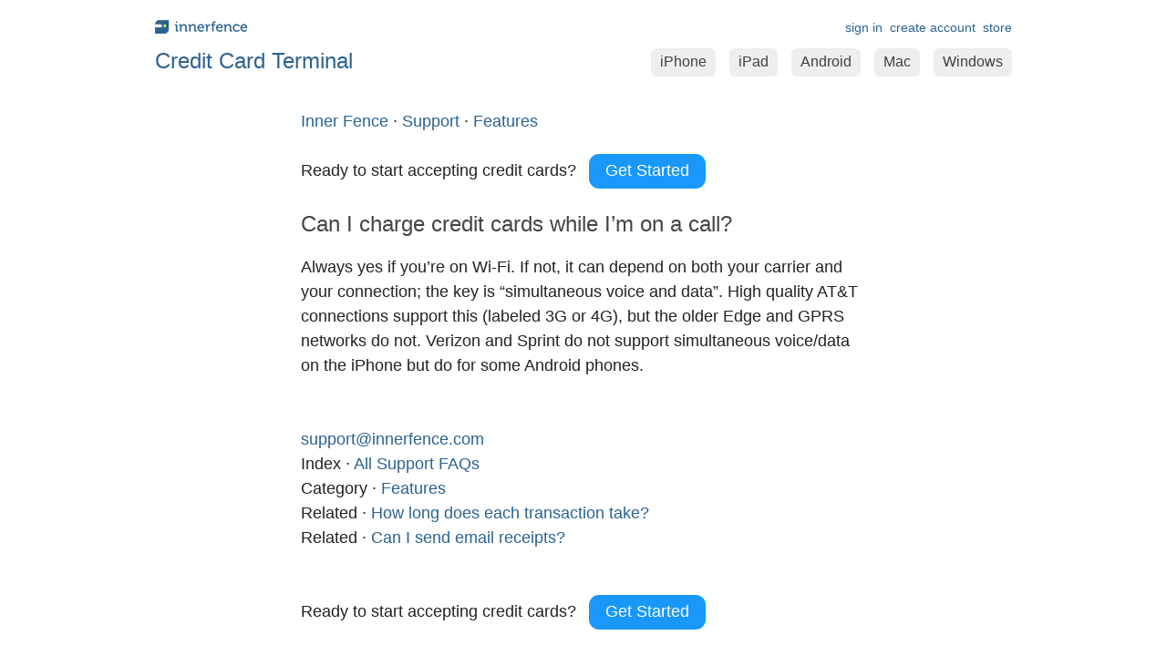

--- FILE ---
content_type: text/html; charset=utf-8
request_url: https://www.innerfence.com/support/features/question?question=charge-calling-data-voice-same-time
body_size: 3900
content:
<!DOCTYPE html>
<!--[if !IE]>--><html class="no-js" lang="en"><!--<![endif]-->
<!--[if lt IE 7]> <html class="no-js ie6 oldie" lang="en"> <![endif]-->
<!--[if IE 7]>    <html class="no-js ie7 oldie" lang="en"> <![endif]-->
<!--[if IE 8]>    <html class="no-js ie8 oldie" lang="en"> <![endif]-->
<!--[if gt IE 8]> <html class="no-js" lang="en"> <![endif]-->
<head>
<title>Can I charge credit cards while I’m on a call? - Features - Credit Card Terminal Support - Inner Fence</title>
<meta name="csrf-param" content="authenticity_token" />
<meta name="csrf-token" content="lj1eLuJNgbLG6VKDgY6jPtESEpvO1mRjVLQm_QWqhndsqUmhYIBO8r6Ma2BluX3vtSYKW4FsPzzwc3mioZnh8A" />
<meta content="text/html; charset=utf-8" http-equiv="Content-Type" />
<meta content="Inner Fence" name="apple-mobile-web-app-title" />
<link href="//d2agp238gkp7mh.cloudfront.net/assets/apple-touch-icon-precomposed-a972c35d08191b477c6700ba4060e4440ba1ce92de7e7f362c82ef0eb07c9b99.png" rel="apple-touch-icon-precomposed" />
<link href="//d2agp238gkp7mh.cloudfront.net/assets/apple-touch-icon-precomposed~ipad-37fb5781090a48d93c78aa989d2898e18f67e065c626a4b80e18ed4c8f107857.png" rel="apple-touch-icon-precomposed" sizes="72x72" />
<link href="//d2agp238gkp7mh.cloudfront.net/assets/apple-touch-icon-precomposed-2x-a92e6e1b2c4fdccf0ea415270876444129daa2532416cb5c02d34c9556b87bce.png" rel="apple-touch-icon-precomposed" sizes="114x114" />
<link href="//d2agp238gkp7mh.cloudfront.net/assets/apple-touch-icon-precomposed~ipad-2x-c7d790509f70eb6b1ecd4b4ffb1c81f168d9651e8ddefe88268e896412a5f9be.png" rel="apple-touch-icon-precomposed" sizes="144x144" />
<link rel="stylesheet" href="//d2agp238gkp7mh.cloudfront.net/assets/rollup_basic-d812759b2cc9ebe2272ab73d8bbf60f4aa8cf1228ae5fa8dd35a83a7962d6a8d.css" media="screen" />

<script src="//d2agp238gkp7mh.cloudfront.net/assets/modernizr-a5c368ba4e340d6a4dfc381d5ac2adf683c2f275de54e2c51b447994f3819b69.js"></script>
</head>
<body class="retina">
<div id="container">
<header>
<div class="grid-container">
<div class="logo-and-ccterminal">
<div class="logo">
<a href="/">innerfence</a>
</div>
<div class="ccterminal">
Credit Card Terminal 
</div>
</div>
<div class="nav-area">
<ul class="account-links">
<li><a href="http://store.innerfence.com">store</a></li>
<li><a href="/merchant_setups/new">create account</a></li>
<li><a href="/dashboard">sign in</a></li>
</ul>
<div class="product-links">
<a class="windows" data-ontouchstart="" href="/apps/credit-card-terminal/windows">
Windows
</a>
<a class="mac" data-ontouchstart="" href="/apps/credit-card-terminal/mac-os-x">
Mac
</a>
<a class="android" data-ontouchstart="" href="/apps/credit-card-terminal/android">
Android
</a>
<a class="ipad" data-ontouchstart="" href="/apps/credit-card-terminal/ipad">
iPad
</a>
<a class="iphone" data-ontouchstart="" href="/apps/credit-card-terminal">
iPhone
</a>
</div>
</div>
</div>
</header>

<div id="main" role="main">
<div class="narrow-page">
<div class="support-answer">
<div class="breadcrumb" itemscope="itemscope" itemtype="http://data-vocabulary.org/Breadcrumb">
<a itemprop="url" href="/"><span itemprop="title">Inner Fence</span>
</a>·
<a itemprop="url" href="/support"><span itemprop="title">Support</span>
</a>·
<a itemprop="url" href="/support#features"><span itemprop="title">Features</span>
</a></div>
<p style="margin: 1.5em 0">
<strong>Ready to start accepting credit cards?</strong>
<a class="get-started" data-ontouchstart="" href="/merchant_setups/new">
Get Started
</a>
</p>
<div class="answer-content">
<h1>Can I charge credit cards while I’m on a call?</h1>
<p>Always yes if you’re on Wi-Fi. If not, it can depend on both your
carrier and your connection; the key is “simultaneous voice and
data”. High quality AT&amp;T connections support this (labeled 3G or
4G), but the older Edge and GPRS networks do not. Verizon and Sprint
do not support simultaneous voice/data on the iPhone but do for some
Android phones.</p>

</div>
<div class="related-links">
<p>
<a href="mailto:support@innerfence.com">support@innerfence.com</a>
</p>
<p>
Index ·
<a href="/support">All Support FAQs</a>
</p>
<p>
Category ·
<a href="/support#features">Features</a>
</p>
<p>
Related ·
<a href="/support/features/question?question=how-long-transaction-time-wifi-cell-network">How long does each transaction take?</a>
</p>
<p>
Related ·
<a href="/support/features/question?question=email-receipt">Can I send email receipts?</a>
</p>
</div>
<p style="margin-top: 3em">
<strong>Ready to start accepting credit cards?</strong>
<a class="get-started" data-ontouchstart="" href="/merchant_setups/new">
Get Started
</a>
</p>
</div>


</div>
<div class="spacer"></div>
</div>
<footer>
<ul class="sitemap">
<li class="sitemap-category sitemap-credit-card-terminal">
<div class="icon"></div>
<h4>Credit Card Terminal</h4>
<ul class="sitemap-category-links">
<li><a href="/apps/credit-card-terminal">For iPhone</a></li>
<li><a href="/apps/credit-card-terminal/ipad">For iPad</a></li>
<li><a href="/apps/credit-card-terminal/mac-os-x">For Mac</a></li>
<li><a href="/apps/credit-card-terminal/android">For Android</a></li>
<li><a href="/apps/credit-card-terminal/windows">For Windows</a></li></ul>
</li>
<li class="sitemap-category sitemap-getting-started">
<div class="icon"></div>
<h4>Getting Started</h4>
<ul class="sitemap-category-links">
<li><a href="/apps/credit-card-terminal/swipe-reader">Card Reader</a></li>
<li><a href="/apps/credit-card-terminal/free-credit-card-reader-offer">Free Reader Offer</a></li>
<li><a href="/support">Support FAQ</a></li></ul>
</li>
<li class="sitemap-category sitemap-partners">
<div class="icon"></div>
<h4>Partners</h4>
<ul class="sitemap-category-links">
<li><a href="/referrals">Referral Partners</a></li>
<li><a href="/apps/credit-card-terminal/developer-api">Developer API</a></li>
<li><a rel="external" href="http://marketcircle.com/billingspro/">Billings Pro</a></li>
<li><a href="/apps/credit-card-terminal/partners/ring-it-up-point-of-sale">Ring It Up</a></li>
<li><a href="/apps/credit-card-terminal/partners/timewerks">Timewerks</a></li>
<li><a rel="external" href="http://www.intellixense.com/?q=quicksaleipad">Quick Sale</a></li></ul>
</li>
<li class="sitemap-category sitemap-card-processing">
<div class="icon"></div>
<h4>Card Processing</h4>
<ul class="sitemap-category-links">
<li><a href="/apps/credit-card-terminal/pricing">Pricing (USA)</a></li>
<li><a href="/apps/credit-card-terminal/canadian-merchant-account">Pricing (Canada)</a></li>
<li><a href="/apps/credit-card-terminal/nonprofit-merchant-account">Non-profits</a></li>
<li><a href="/apple-pay-iphone-watch-nfc-contactless-emv-chip">Apple Pay</a></li></ul>
</li>
<li class="sitemap-category sitemap-company-info">
<div class="icon"></div>
<h4>Company Info</h4>
<ul class="sitemap-category-links">
<li><a href="/about">About</a></li>
<li><a href="/blog">Blog</a></li>
<li><a href="/buzz">Buzz</a></li>
<li><a href="mailto:support@innerfence.com">Email</a></li>
<li><a rel="external" href="https://twitter.com/innerfence">Twitter</a></li></ul>
</li>
<li class="spacer"></li>
</ul>
<div class="contact-info">
<ul>
<li>
7345 164th Ave NE, Ste 145-365,
Redmond,
WA
98052
</li>
<li><a href="mailto:sales@innerfence.com">sales@innerfence.com</a></li>
<li>&copy; 2026 Inner Fence, LLC</li>
<li><a href="/legal/privacy">Privacy</a></li>
<li><a href="/legal/returns">Returns</a></li>
</ul>
</div>
</footer>

</div>

<script src="https://www.googletagmanager.com/gtag/js?id=G-52S067ZH6W" async="async"></script>
<script type="text/javascript">
  //<![CDATA[
    !function(){"use strict";function a(){dataLayer.push(arguments)}window.dataLayer=window.dataLayer||[],a("js",new Date),a("config","G-52S067ZH6W")}();
  //]]>
</script>
<script src="//ajax.googleapis.com/ajax/libs/jquery/1.12.4/jquery.min.js"></script>
<!-- begin olark code --><script type='text/javascript'>/*{literal}<![CDATA[*/
window.olark||(function(c){var f=window,d=document,l=f.location.protocol=="https:"?"https:":"http:",z=c.name,r="load";var nt=function(){f[z]=function(){(a.s=a.s||[]).push(arguments)};var a=f[z]._={},q=c.methods.length;while(q--){(function(n){f[z][n]=function(){f[z]("call",n,arguments)}})(c.methods[q])}a.l=c.loader;a.i=nt;a.p={0:+new Date};a.P=function(u){a.p[u]=new Date-a.p[0]};function s(){a.P(r);f[z](r)}f.addEventListener?f.addEventListener(r,s,false):f.attachEvent("on"+r,s);var ld=function(){function p(hd){hd="head";return["<",hd,"></",hd,"><",i,' onl' + 'oad="var d=',g,";d.getElementsByTagName('head')[0].",j,"(d.",h,"('script')).",k,"='",l,"//",a.l,"'",'"',"></",i,">"].join("")}var i="body",m=d[i];if(!m){return setTimeout(ld,100)}a.P(1);var j="appendChild",h="createElement",k="src",n=d[h]("div"),v=n[j](d[h](z)),b=d[h]("iframe"),g="document",e="domain",o;n.style.display="none";m.insertBefore(n,m.firstChild).id=z;b.frameBorder="0";b.id=z+"-loader";if(/MSIE[ ]+6/.test(navigator.userAgent)){b.src="javascript:false"}b.allowTransparency="true";v[j](b);try{b.contentWindow[g].open()}catch(w){c[e]=d[e];o="javascript:var d="+g+".open();d.domain='"+d.domain+"';";b[k]=o+"void(0);"}try{var t=b.contentWindow[g];t.write(p());t.close()}catch(x){b[k]=o+'d.write("'+p().replace(/"/g,String.fromCharCode(92)+'"')+'");d.close();'}a.P(2)};ld()};nt()})({loader: "static.olark.com/jsclient/loader0.js",name:"olark",methods:["configure","extend","declare","identify"]});
/* custom configuration goes here (www.olark.com/documentation) */
olark.identify('6884-925-10-5308');/*]]>{/literal}*/</script>
<!-- end olark code -->

<script src="//d2agp238gkp7mh.cloudfront.net/assets/rollup_basic-56e91c03b4ad1ba9c9933b890074179ec39076127676e01231c067c9fe057a46.js"></script>


</body>
</html>




--- FILE ---
content_type: text/css
request_url: https://d2agp238gkp7mh.cloudfront.net/assets/rollup_basic-d812759b2cc9ebe2272ab73d8bbf60f4aa8cf1228ae5fa8dd35a83a7962d6a8d.css
body_size: 38043
content:
article,aside,details,figcaption,figure,footer,header,hgroup,nav,section{display:block}audio,canvas,video{display:inline-block;*display:inline;*zoom:1}audio:not([controls]){display:none}[hidden]{display:none}html{font-size:100%;overflow-y:scroll;-webkit-text-size-adjust:100%;-ms-text-size-adjust:100%}body{margin:0;font-size:13px;line-height:1.231}body,button,input,select,textarea{font-family:sans-serif;color:#222}::-moz-selection{background:#fe57a1;color:#fff;text-shadow:none}::selection{background:#fe57a1;color:#fff;text-shadow:none}a{color:#00e}a:visited{color:#551a8b}a:hover{color:#06e}a:focus{outline:thin dotted}a:hover,a:active{outline:0}abbr[title]{border-bottom:1px dotted}b,strong{font-weight:bold}blockquote{margin:1em 40px}dfn{font-style:italic}hr{display:block;height:1px;border:0;border-top:1px solid #ccc;margin:1em 0;padding:0}ins{background:#ff9;color:#000;text-decoration:none}mark{background:#ff0;color:#000;font-style:italic;font-weight:bold}pre,code,kbd,samp{font-family:monospace, monospace;_font-family:'courier new', monospace;font-size:1em}pre{white-space:pre;white-space:pre-wrap;word-wrap:break-word}q{quotes:none}q:before,q:after{content:"";content:none}small{font-size:85%}sub,sup{font-size:75%;line-height:0;position:relative;vertical-align:baseline}sup{top:-0.5em}sub{bottom:-0.25em}ul,ol{margin:1em 0;padding:0 0 0 40px}dd{margin:0 0 0 40px}nav ul,nav ol{list-style:none;list-style-image:none;margin:0;padding:0}img{border:0;-ms-interpolation-mode:bicubic;vertical-align:middle}svg:not(:root){overflow:hidden}figure{margin:0}form{margin:0}fieldset{border:0;margin:0;padding:0}label{cursor:pointer}legend{border:0;*margin-left:-7px;padding:0}button,input,select,textarea{font-size:100%;margin:0;vertical-align:baseline;*vertical-align:middle}button,input{line-height:normal;*overflow:visible}table button,table input{*overflow:auto}button,input[type="button"],input[type="reset"],input[type="submit"]{cursor:pointer;-webkit-appearance:button}input[type="checkbox"],input[type="radio"]{box-sizing:border-box}input[type="search"]{-webkit-appearance:textfield;-moz-box-sizing:content-box;-webkit-box-sizing:content-box;box-sizing:content-box}input[type="search"]::-webkit-search-decoration{-webkit-appearance:none}button::-moz-focus-inner,input::-moz-focus-inner{border:0;padding:0}textarea{overflow:auto;vertical-align:top;resize:vertical}input:invalid,textarea:invalid{background-color:#f0dddd}table{border-collapse:collapse;border-spacing:0}td{vertical-align:top}html *{max-height:1000000px}body{text-rendering:optimizeLegibility}body,button,input,select,textarea{font-family:"Helvetica Neue", Helvetica, sans-serif}h1,h2,h3,h4,h5,h6,strong,b,th{font-family:"HelveticaNeue-Medium", "Helvetica Neue Medium", "seguisb", "Segoe UI Semibold", "Roboto-Medium", "Roboto Medium", "Helvetica Neue", Helvetica, sans-serif;font-weight:500}pre,code,kbd,samp{font-family:Menlo, Monaco, "Lucida Console", Courier;_font-family:'courier new', monospace}::-moz-selection{background:#2b6290}::selection{background:#2b6290}.spacer{clear:both}a{color:#2b6290;text-decoration:none}a:hover{color:#2b6290;text-decoration:underline}a:visited{color:#2b6290}address{font-style:normal}h1,h2,h3{color:#2b6290}h1{font-size:28px}h1.center{text-align:center}h2{font-size:24px}h3{color:#333;font-size:18px;text-shadow:none}.offscreen{position:absolute;top:-1000px;left:-1000px}#main{background-color:#fff;padding-top:20px}.grid-container,#container #main,#container footer{margin-left:auto;margin-right:auto;width:960px}.tablet-inapp #container{width:768px;overflow-x:hidden}.tablet-inapp #container #main{border:none;margin-left:-96px}header{position:relative;height:100px;background-color:#fff}header .logo-and-ccterminal{display:inline;float:left;margin-left:10px;margin-right:10px;width:460px}header .logo-and-ccterminal .logo{height:15px;margin-top:22px;background:url(//d2agp238gkp7mh.cloudfront.net/assets/basic/innerfence-logo-ebe2339e254ebf44681379d01892886ecfc0e5d19403e060a2dcc2c3ea6aa6dd.png) 0 0 no-repeat;line-height:1.0;text-indent:-9999px}@media only screen and (-webkit-min-device-pixel-ratio: 1.5),only screen and (min--moz-device-pixel-ratio: 1.5),only screen and (-o-min-device-pixel-ratio: 1.5),only screen and (min-resolution: 144dpi),only screen and (min-resolution: 1.5dppx){.retina header .logo-and-ccterminal .logo{background-image:url(//d2agp238gkp7mh.cloudfront.net/assets/basic-2x/innerfence-logo-2x-aa5aae0eeb67835613a95d994c615fed8c54d63661ea3798732a2a0b07d67fbc.png);background-size:101px auto}}header .logo-and-ccterminal .logo a{display:block;height:100%}header .logo-and-ccterminal .logo a:hover{text-decoration:none}header .logo-and-ccterminal .ccterminal{color:#2b6290;font-family:"HelveticaNeue-Light", "Helvetica Neue Light", "segoeuisl", "Segoe UI Semilight", "Roboto-Light", "Roboto Light", "Helvetica Neue", Helvetica, sans-serif;font-weight:300;font-size:24px;margin-top:15px}header .nav-area{display:inline;float:left;margin-left:10px;margin-right:10px;width:460px;margin-top:18px}header .nav-area .account-links{float:right;margin:0;padding:0;font-family:"HelveticaNeue-Light", "Helvetica Neue Light", "segoeuisl", "Segoe UI Semilight", "Roboto-Light", "Roboto Light", "Helvetica Neue", Helvetica, sans-serif;font-weight:300;text-align:right;font-size:14px;margin-top:4px}header .nav-area .account-links .current-user{width:120px;overflow:hidden;text-overflow:ellipsis}header .nav-area .account-links li{float:right;margin:0;margin-left:8px}header .nav-area .phone{float:right;margin-left:14px;font-family:"HelveticaNeue-Medium", "Helvetica Neue Medium", "seguisb", "Segoe UI Semibold", "Roboto-Medium", "Roboto Medium", "Helvetica Neue", Helvetica, sans-serif;font-weight:500;color:#2b6290;font-size:18px;text-align:right}header .product-links{clear:both;float:right;text-align:right;margin-top:14px}header .product-links a{font-family:"HelveticaNeue-Light", "Helvetica Neue Light", "segoeuisl", "Segoe UI Semilight", "Roboto-Light", "Roboto Light", "Helvetica Neue", Helvetica, sans-serif;font-weight:300;font-size:16px;padding:7px 10px 8px 10px;line-height:1.0;margin-left:15px;-webkit-tap-highlight-color:rgba(0,0,0,0);color:#414141;display:block;float:right;background-color:#eee;border-radius:6px;background-clip:padding-box}header .product-links a.selected,header .product-links a:hover{background-color:#1998f9;color:#fff;text-decoration:none}footer{border-bottom:none;color:#666}footer ul{margin:0;padding:0}footer .sitemap{border-top:1px solid #d9d9d9;padding:20px 0}footer .sitemap a{color:#2b6290}footer .sitemap a:hover,footer .sitemap a:visited{color:#2b6290}footer .sitemap .sitemap-category{display:inline;float:left;margin-left:10px;margin-right:10px;width:140px}footer .sitemap h4{color:#666;margin-top:0;margin-bottom:30px}footer .sitemap .sitemap-credit-card-terminal .icon{margin-top:20px;height:20px;opacity:0.5;background:url(//d2agp238gkp7mh.cloudfront.net/assets/basic/footer-credit-card-terminal-cd238cc9ac99a87639b347f1b1216c330934651fe99f73cdecc95a42eeda7d3e.png) 0 0 no-repeat}@media only screen and (-webkit-min-device-pixel-ratio: 1.5),only screen and (min--moz-device-pixel-ratio: 1.5),only screen and (-o-min-device-pixel-ratio: 1.5),only screen and (min-resolution: 144dpi),only screen and (min-resolution: 1.5dppx){.retina footer .sitemap .sitemap-credit-card-terminal .icon{background-image:url(//d2agp238gkp7mh.cloudfront.net/assets/basic-2x/footer-credit-card-terminal-2x-2f8f0310bafb0f33576f6ba6e5c9b52ec58b4d7784eccae4b5e10726a10210c9.png);background-size:16px auto}}footer .sitemap .sitemap-getting-started .icon{margin-top:20px;height:20px;opacity:0.5;background:url(//d2agp238gkp7mh.cloudfront.net/assets/basic/footer-getting-started-03acbf2b3ac41e10306789d9472f14abc6cb21efebcea8beee294514596e0a9d.png) 0 0 no-repeat}@media only screen and (-webkit-min-device-pixel-ratio: 1.5),only screen and (min--moz-device-pixel-ratio: 1.5),only screen and (-o-min-device-pixel-ratio: 1.5),only screen and (min-resolution: 144dpi),only screen and (min-resolution: 1.5dppx){.retina footer .sitemap .sitemap-getting-started .icon{background-image:url(//d2agp238gkp7mh.cloudfront.net/assets/basic-2x/footer-getting-started-2x-5d78b7e247f75fff699bb1f422115beef26d4c1ceeec71cddc687780e450c6fd.png);background-size:16px auto}}footer .sitemap .sitemap-partners .icon{margin-top:20px;height:20px;opacity:0.5;background:url(//d2agp238gkp7mh.cloudfront.net/assets/basic/footer-partners-ec6ced181e1e6937c3ac5606e850cc951cd963001a073bdaa6431104daf3bcbe.png) 0 0 no-repeat}@media only screen and (-webkit-min-device-pixel-ratio: 1.5),only screen and (min--moz-device-pixel-ratio: 1.5),only screen and (-o-min-device-pixel-ratio: 1.5),only screen and (min-resolution: 144dpi),only screen and (min-resolution: 1.5dppx){.retina footer .sitemap .sitemap-partners .icon{background-image:url(//d2agp238gkp7mh.cloudfront.net/assets/basic-2x/footer-partners-2x-80748c93dbff273ce1cc1671ec702ac87b0e999131e5eefbbf6429902d575d54.png);background-size:15px auto}}footer .sitemap .sitemap-card-processing .icon{margin-top:20px;height:20px;opacity:0.5;background:url(//d2agp238gkp7mh.cloudfront.net/assets/basic/footer-card-processing-aa88970dd3761d5983ccb9052648a953a1718861027f8f09c0135ef96bdf0d77.png) 0 0 no-repeat}@media only screen and (-webkit-min-device-pixel-ratio: 1.5),only screen and (min--moz-device-pixel-ratio: 1.5),only screen and (-o-min-device-pixel-ratio: 1.5),only screen and (min-resolution: 144dpi),only screen and (min-resolution: 1.5dppx){.retina footer .sitemap .sitemap-card-processing .icon{background-image:url(//d2agp238gkp7mh.cloudfront.net/assets/basic-2x/footer-card-processing-2x-c330343a090c1d64c19c3f441791b25c68582119412c46ccd058fc7639b78160.png);background-size:15px auto}}footer .sitemap .sitemap-company-info .icon{margin-top:20px;height:20px;opacity:0.5;background:url(//d2agp238gkp7mh.cloudfront.net/assets/basic/footer-company-info-82ac032703ec20e27ff7e858e4299bff787deb6819e5686a93896049220568cf.png) 0 0 no-repeat}@media only screen and (-webkit-min-device-pixel-ratio: 1.5),only screen and (min--moz-device-pixel-ratio: 1.5),only screen and (-o-min-device-pixel-ratio: 1.5),only screen and (min-resolution: 144dpi),only screen and (min-resolution: 1.5dppx){.retina footer .sitemap .sitemap-company-info .icon{background-image:url(//d2agp238gkp7mh.cloudfront.net/assets/basic-2x/footer-company-info-2x-352382b17c386d27a9b6401b7708f675ebefd0bc18f5ff67a5aa6a0ffb1b1e57.png);background-size:14px auto}}footer .sitemap:first-child{padding-left:80px}footer .sitemap-category-links li{margin:0;padding:0;line-height:22px}footer .contact-info{padding:20px 0;border-top:1px solid #d9d9d9;text-align:center}footer .contact-info li{display:inline}footer .contact-info li:before{content:"· "}footer .contact-info li:first-child:before{content:""}footer .contact-info a{color:#2b6290}footer .contact-info a:hover,footer .contact-info a:visited{color:#2b6290}.product-page-mk2 h1{font-size:48px;margin-top:15px;margin-bottom:0}.product-page-mk2 h2{color:#444;font-size:31px;margin-top:10px}.product-page-mk2 .product-conversion{margin-top:15px}.product-page-mk2 .iphone-running-app{display:inline;float:left;margin-left:10px;margin-right:10px;width:460px;position:relative;left:40px;background:url(//d2agp238gkp7mh.cloudfront.net/assets/ccterminal-iphone-terminal-52ba77b2b9bebe98906dc49d8609fea36e222c1febd9bb24e971266a4a815fe5.jpg) 0 0 no-repeat;height:489px}@media only screen and (-webkit-min-device-pixel-ratio: 1.5),only screen and (min--moz-device-pixel-ratio: 1.5),only screen and (-o-min-device-pixel-ratio: 1.5),only screen and (min-resolution: 144dpi),only screen and (min-resolution: 1.5dppx){.retina .product-page-mk2 .iphone-running-app{background:url(//d2agp238gkp7mh.cloudfront.net/assets/ccterminal-iphone-terminal-2x-83b529f065df673ecc037395b9d502e4c216fcbfc6c09c6e9e269bbee3e41ec7.jpg) 0 0 no-repeat;background-size:435px 489px}}.product-page-mk2 .ipad-horizontal-with-reader{display:inline;float:left;margin-left:10px;margin-right:10px;width:540px;position:relative;left:-10px;background:url(//d2agp238gkp7mh.cloudfront.net/assets/ipad-main-withedge-14c2114bf2023aedac79578e0083365507a61491a70601eca39c5b9bdc31d6e3.jpg) 0 0 no-repeat;height:521px}@media only screen and (-webkit-min-device-pixel-ratio: 1.5),only screen and (min--moz-device-pixel-ratio: 1.5),only screen and (-o-min-device-pixel-ratio: 1.5),only screen and (min-resolution: 144dpi),only screen and (min-resolution: 1.5dppx){.retina .product-page-mk2 .ipad-horizontal-with-reader{background:url(//d2agp238gkp7mh.cloudfront.net/assets/ipad-main-withedge-2x-5df09cba8f9c7a4d0c93729dc0fc9317953ab5446120d80c43cdf2a8ed734c82.jpg) 0 0 no-repeat;background-size:482px 521px}}.product-page-mk2 .android-phone-app{display:inline;float:left;margin-left:10px;margin-right:10px;width:460px;position:relative;left:80px;background:url(//d2agp238gkp7mh.cloudfront.net/assets/ccterminal-android-terminal-d45caef08c949383bcd2aab8dd2dd6c1e5948474f0d2a89e2835cd26d70f5a8e.jpg) 0 0 no-repeat;height:408px}@media only screen and (-webkit-min-device-pixel-ratio: 1.5),only screen and (min--moz-device-pixel-ratio: 1.5),only screen and (-o-min-device-pixel-ratio: 1.5),only screen and (min-resolution: 144dpi),only screen and (min-resolution: 1.5dppx){.retina .product-page-mk2 .android-phone-app{background:url(//d2agp238gkp7mh.cloudfront.net/assets/ccterminal-android-terminal-2x-e7bba7220fad5679cab806f5fee4ab0cbcd437f7d5f3f34ce71633f74546697e.jpg) 0 0 no-repeat;background-size:459px 408px}}.product-page-mk2 .windows-running-app{display:inline;float:left;margin-left:10px;margin-right:10px;width:460px;position:relative;left:80px;background:url(//d2agp238gkp7mh.cloudfront.net/assets/ccterminal-wp8-terminal-2e391ee816ceeefe42441f334ac11e3c1cfec5a9c8c1c42ecba5e6b97247128b.jpg) 0 0 no-repeat;height:479px}@media only screen and (-webkit-min-device-pixel-ratio: 1.5),only screen and (min--moz-device-pixel-ratio: 1.5),only screen and (-o-min-device-pixel-ratio: 1.5),only screen and (min-resolution: 144dpi),only screen and (min-resolution: 1.5dppx){.retina .product-page-mk2 .windows-running-app{background:url(//d2agp238gkp7mh.cloudfront.net/assets/ccterminal-wp8-terminal-2x-ff47595dc28946eeeb0c033ae451e6990563b0f9d17c233456744d4f5a997ae1.jpg) 0 0 no-repeat;background-size:391px 479px}}.product-page-mk2 .mac-pitch{padding-left:400px;position:relative;left:80px;background:url(//d2agp238gkp7mh.cloudfront.net/assets/ccterminal-mac-terminal-843e05e8434abdf0eeab308bb1419e4efa491bfee47038abc346e48df6a38516.jpg) 0 0 no-repeat;height:407px}@media only screen and (-webkit-min-device-pixel-ratio: 1.5),only screen and (min--moz-device-pixel-ratio: 1.5),only screen and (-o-min-device-pixel-ratio: 1.5),only screen and (min-resolution: 144dpi),only screen and (min-resolution: 1.5dppx){.retina .product-page-mk2 .mac-pitch{background:url(//d2agp238gkp7mh.cloudfront.net/assets/ccterminal-mac-terminal-2x-cfb560508a87abf17e90bb3e148f7c7596b96bb39c6e637c5c8daf09f646c142.jpg) 0 0 no-repeat;background-size:779px 407px}}.product-page-mk2 .ipad-pitch{display:inline;float:left;margin-left:10px;margin-right:10px;width:380px;position:relative;left:-80px}.product-page-mk2 .iphone-pitch,.product-page-mk2 .android-pitch,.product-page-mk2 .mac-pitch,.product-page-mk2 .windows-pitch,.product-page-mk2 .gateway-pitch{display:inline;float:left;margin-left:10px;margin-right:10px;width:380px;padding-right:80px;position:relative}.product-page-mk2 .ipad-pitch h1,.product-page-mk2 .iphone-pitch h1,.product-page-mk2 .android-pitch h1,.product-page-mk2 .mac-pitch h1,.product-page-mk2 .windows-pitch h1,.product-page-mk2 .gateway-pitch h1{font-size:36px;text-align:right}.product-page-mk2 .ipad-pitch h2,.product-page-mk2 .iphone-pitch h2,.product-page-mk2 .android-pitch h2,.product-page-mk2 .mac-pitch h2,.product-page-mk2 .windows-pitch h2,.product-page-mk2 .gateway-pitch h2{font-size:24px;color:#009de5;text-align:right;margin-top:0;margin-bottom:20px;font-family:"HelveticaNeue-Light", "Helvetica Neue Light", "segoeuisl", "Segoe UI Semilight", "Roboto-Light", "Roboto Light", "Helvetica Neue", Helvetica, sans-serif;font-weight:300}.product-page-mk2 .ipad-pitch .product-conversion,.product-page-mk2 .iphone-pitch .product-conversion,.product-page-mk2 .android-pitch .product-conversion,.product-page-mk2 .mac-pitch .product-conversion,.product-page-mk2 .windows-pitch .product-conversion,.product-page-mk2 .gateway-pitch .product-conversion{display:inline;float:left;margin-left:10px;margin-right:10px;width:300px;margin-left:0;padding-left:80px;margin-top:0}.product-page-mk2 .ipad-pitch .product-conversion .fancy-checkbox,.product-page-mk2 .iphone-pitch .product-conversion .fancy-checkbox,.product-page-mk2 .android-pitch .product-conversion .fancy-checkbox,.product-page-mk2 .mac-pitch .product-conversion .fancy-checkbox,.product-page-mk2 .windows-pitch .product-conversion .fancy-checkbox,.product-page-mk2 .gateway-pitch .product-conversion .fancy-checkbox{background:url(//d2agp238gkp7mh.cloudfront.net/assets/basic/fancy-checkmark-ca73fe76b26dfc4997cfa9b7399ace6640355810bf614d02ff21d138c55fca9b.png) 0 0 no-repeat;color:#444;font-size:13px;padding-top:13px}.product-page-mk2 .ipad-pitch .product-conversion .fancy-checkbox .description,.product-page-mk2 .iphone-pitch .product-conversion .fancy-checkbox .description,.product-page-mk2 .android-pitch .product-conversion .fancy-checkbox .description,.product-page-mk2 .mac-pitch .product-conversion .fancy-checkbox .description,.product-page-mk2 .windows-pitch .product-conversion .fancy-checkbox .description,.product-page-mk2 .gateway-pitch .product-conversion .fancy-checkbox .description{padding-left:24px}.product-page-mk2 .ipad-pitch .product-conversion .input-wrapper,.product-page-mk2 .iphone-pitch .product-conversion .input-wrapper,.product-page-mk2 .android-pitch .product-conversion .input-wrapper,.product-page-mk2 .mac-pitch .product-conversion .input-wrapper,.product-page-mk2 .windows-pitch .product-conversion .input-wrapper,.product-page-mk2 .gateway-pitch .product-conversion .input-wrapper{display:inline;float:left;margin-left:10px;margin-right:10px;width:300px;margin-left:0;margin-right:0}.product-page-mk2 .ipad-pitch .product-conversion .input-wrapper input,.product-page-mk2 .iphone-pitch .product-conversion .input-wrapper input,.product-page-mk2 .android-pitch .product-conversion .input-wrapper input,.product-page-mk2 .mac-pitch .product-conversion .input-wrapper input,.product-page-mk2 .windows-pitch .product-conversion .input-wrapper input,.product-page-mk2 .gateway-pitch .product-conversion .input-wrapper input{outline:none;margin-top:20px;font-size:18px;padding:12px 20px;background-clip:padding-box;background-color:#fff;border:none;border-radius:11px;box-shadow:0 0 0 1px #d3d3d3;width:260px}.product-page-mk2 .ipad-pitch .product-conversion .input-wrapper input:focus,.product-page-mk2 .iphone-pitch .product-conversion .input-wrapper input:focus,.product-page-mk2 .android-pitch .product-conversion .input-wrapper input:focus,.product-page-mk2 .mac-pitch .product-conversion .input-wrapper input:focus,.product-page-mk2 .windows-pitch .product-conversion .input-wrapper input:focus,.product-page-mk2 .gateway-pitch .product-conversion .input-wrapper input:focus{box-shadow:0 0 0 1px #1998f9}.product-page-mk2 .ipad-pitch .product-conversion .download-now-container,.product-page-mk2 .iphone-pitch .product-conversion .download-now-container,.product-page-mk2 .android-pitch .product-conversion .download-now-container,.product-page-mk2 .mac-pitch .product-conversion .download-now-container,.product-page-mk2 .windows-pitch .product-conversion .download-now-container,.product-page-mk2 .gateway-pitch .product-conversion .download-now-container{padding-top:10px}.product-page-mk2 .ipad-pitch .product-conversion .download-now-container .download-now,.product-page-mk2 .iphone-pitch .product-conversion .download-now-container .download-now,.product-page-mk2 .android-pitch .product-conversion .download-now-container .download-now,.product-page-mk2 .mac-pitch .product-conversion .download-now-container .download-now,.product-page-mk2 .windows-pitch .product-conversion .download-now-container .download-now,.product-page-mk2 .gateway-pitch .product-conversion .download-now-container .download-now{-webkit-tap-highlight-color:rgba(0,0,0,0);font-family:"HelveticaNeue-Light", "Helvetica Neue Light", "segoeuisl", "Segoe UI Semilight", "Roboto-Light", "Roboto Light", "Helvetica Neue", Helvetica, sans-serif;font-weight:300;font-size:23px;line-height:1.0;color:#fff;display:block;padding-top:13px;padding-bottom:15px;border:none;margin:0;border-radius:11px;background-clip:padding-box;background-color:#1998f9;cursor:pointer;float:left;margin-top:20px;width:100%}.product-page-mk2 .ipad-pitch .product-conversion .download-now-container .download-now:hover,.product-page-mk2 .ipad-pitch .product-conversion .download-now-container .download-now:focus,.product-page-mk2 .iphone-pitch .product-conversion .download-now-container .download-now:hover,.product-page-mk2 .iphone-pitch .product-conversion .download-now-container .download-now:focus,.product-page-mk2 .android-pitch .product-conversion .download-now-container .download-now:hover,.product-page-mk2 .android-pitch .product-conversion .download-now-container .download-now:focus,.product-page-mk2 .mac-pitch .product-conversion .download-now-container .download-now:hover,.product-page-mk2 .mac-pitch .product-conversion .download-now-container .download-now:focus,.product-page-mk2 .windows-pitch .product-conversion .download-now-container .download-now:hover,.product-page-mk2 .windows-pitch .product-conversion .download-now-container .download-now:focus,.product-page-mk2 .gateway-pitch .product-conversion .download-now-container .download-now:hover,.product-page-mk2 .gateway-pitch .product-conversion .download-now-container .download-now:focus{outline:none;text-decoration:none;background-color:#0085ff}.product-page-mk2 .ipad-pitch .product-conversion .download-now-container .download-now:visited,.product-page-mk2 .ipad-pitch .product-conversion .download-now-container .download-now:active,.product-page-mk2 .iphone-pitch .product-conversion .download-now-container .download-now:visited,.product-page-mk2 .iphone-pitch .product-conversion .download-now-container .download-now:active,.product-page-mk2 .android-pitch .product-conversion .download-now-container .download-now:visited,.product-page-mk2 .android-pitch .product-conversion .download-now-container .download-now:active,.product-page-mk2 .mac-pitch .product-conversion .download-now-container .download-now:visited,.product-page-mk2 .mac-pitch .product-conversion .download-now-container .download-now:active,.product-page-mk2 .windows-pitch .product-conversion .download-now-container .download-now:visited,.product-page-mk2 .windows-pitch .product-conversion .download-now-container .download-now:active,.product-page-mk2 .gateway-pitch .product-conversion .download-now-container .download-now:visited,.product-page-mk2 .gateway-pitch .product-conversion .download-now-container .download-now:active{outline:none;text-decoration:none;color:#fff}.product-page-mk2 .ipad-pitch .supported-cards,.product-page-mk2 .iphone-pitch .supported-cards,.product-page-mk2 .android-pitch .supported-cards,.product-page-mk2 .mac-pitch .supported-cards,.product-page-mk2 .windows-pitch .supported-cards,.product-page-mk2 .gateway-pitch .supported-cards{display:inline;float:left;margin-left:10px;margin-right:10px;width:300px;margin-left:0;position:relative;left:80px;margin-top:20px;background:url(//d2agp238gkp7mh.cloudfront.net/assets/basic-wide/card-logos-greyscale-horizontal-fa9e3011e3a2c3b01eff72c0871df25bbe26e21408c13472706f05b97f7ec47c.png) -1px 0 no-repeat;height:50px}@media only screen and (-webkit-min-device-pixel-ratio: 1.5),only screen and (min--moz-device-pixel-ratio: 1.5),only screen and (-o-min-device-pixel-ratio: 1.5),only screen and (min-resolution: 144dpi),only screen and (min-resolution: 1.5dppx){.retina .product-page-mk2 .ipad-pitch .supported-cards,.retina .product-page-mk2 .iphone-pitch .supported-cards,.retina .product-page-mk2 .android-pitch .supported-cards,.retina .product-page-mk2 .mac-pitch .supported-cards,.retina .product-page-mk2 .windows-pitch .supported-cards,.retina .product-page-mk2 .gateway-pitch .supported-cards{background-image:url(//d2agp238gkp7mh.cloudfront.net/assets/basic-wide-2x/card-logos-greyscale-horizontal-2x-0fcdc370e65b8f1d189834aa85e51d60f15e0864760c4645c0cb364af30873e0.png);background-size:301px auto}}.product-page-mk2 .ipad-pitch .testimonial,.product-page-mk2 .iphone-pitch .testimonial,.product-page-mk2 .android-pitch .testimonial,.product-page-mk2 .mac-pitch .testimonial,.product-page-mk2 .windows-pitch .testimonial,.product-page-mk2 .gateway-pitch .testimonial{display:inline;float:left;margin-left:10px;margin-right:10px;width:300px;padding-left:80px;margin-left:0;background:url(//d2agp238gkp7mh.cloudfront.net/assets/basic/background-quote-0ea53704e2379fbd42236cc1e582bb7d826123b35ed644272f25200abbd2488e.png) 0 0 no-repeat;background-position:55px 0;color:#555;font-size:12px;line-height:18px;margin-top:20px;padding-top:10px}.product-page-mk2 .ipad-pitch .testimonial blockquote,.product-page-mk2 .iphone-pitch .testimonial blockquote,.product-page-mk2 .android-pitch .testimonial blockquote,.product-page-mk2 .mac-pitch .testimonial blockquote,.product-page-mk2 .windows-pitch .testimonial blockquote,.product-page-mk2 .gateway-pitch .testimonial blockquote{line-height:18px;padding:0;margin-bottom:0;margin-left:0}.product-page-mk2 .ipad-pitch .testimonial cite,.product-page-mk2 .iphone-pitch .testimonial cite,.product-page-mk2 .android-pitch .testimonial cite,.product-page-mk2 .mac-pitch .testimonial cite,.product-page-mk2 .windows-pitch .testimonial cite,.product-page-mk2 .gateway-pitch .testimonial cite{display:block;text-align:right;margin-bottom:0}.product-page-mk2 .as-seen-in{display:inline;float:left;margin-left:10px;margin-right:10px;width:940px;margin-left:0;background:url(//d2agp238gkp7mh.cloudfront.net/assets/basic-wide/as-seen-in-logos-2c7837c3f668e341e89eacf714c05ef6232a4e7a9820d40b387d0ce25f39bb4b.png) 100px 4px no-repeat;color:#777;margin-top:20px;padding-top:7px;padding-left:20px;padding-bottom:24px;font-size:12px;font-family:"HelveticaNeue-Medium", "Helvetica Neue Medium", "seguisb", "Segoe UI Semibold", "Roboto-Medium", "Roboto Medium", "Helvetica Neue", Helvetica, sans-serif;font-weight:500}@media only screen and (-webkit-min-device-pixel-ratio: 1.5),only screen and (min--moz-device-pixel-ratio: 1.5),only screen and (-o-min-device-pixel-ratio: 1.5),only screen and (min-resolution: 144dpi),only screen and (min-resolution: 1.5dppx){.retina .product-page-mk2 .as-seen-in{background-image:url(//d2agp238gkp7mh.cloudfront.net/assets/basic-wide-2x/as-seen-in-logos-2x-a8f5a3948e06025e7efaea0cc382e2b0c0998048c68cd2aa79fbb06025b0f9bc.png);background-size:814px auto}}.product-page-mk2 .features-container-mk2{margin-left:auto;margin-right:auto;width:960px;clear:both;overflow:hidden;margin-top:20px;border-top:1px solid #d9d9d9;background-image:linear-gradient(to bottom, #f0f9fc 0, #fff 98px)}.product-windows .product-page-mk2 .features-container-mk2{background:white}.product-page-mk2 .features-mk2{display:inline;float:left;margin-left:10px;margin-right:10px;width:940px;text-align:center;font-size:18px;color:#aaa}.product-page-mk2 .features-mk2 h2{margin-top:36px;margin-bottom:8px;font-size:36px;color:#85a1b2}.product-windows .product-page-mk2 .features-mk2 h2{font-size:28px}.product-page-mk2 .features-mk2 h3{margin-top:16px;margin-bottom:8px;font-size:24px;color:#8a8a8a}.product-page-mk2 .features-mk2 .overall p{display:inline;float:left;margin-left:10px;margin-right:10px;width:460px;margin-left:0;margin-right:0;padding-left:240px;padding-right:240px;margin-bottom:0}.product-windows .product-page-mk2 .features-mk2 .overall p{color:#8a8a8a}.product-windows .product-page-mk2 .features-mk2 .overall h2{color:#8a8a8a}.product-page-mk2 .features-mk2 .windows{box-shadow:0 1px 4px rgba(0,0,0,0.46);position:relative;left:-10px;width:960px;background:url(//d2agp238gkp7mh.cloudfront.net/assets/windows8-feature-3bdf88bb52f0077dbac1c06516b27b78dc6193bd0f9b929a33a637e3b780405c.png) right no-repeat;height:504px;color:#414141}@media only screen and (-webkit-min-device-pixel-ratio: 1.5),only screen and (min--moz-device-pixel-ratio: 1.5),only screen and (-o-min-device-pixel-ratio: 1.5),only screen and (min-resolution: 144dpi),only screen and (min-resolution: 1.5dppx){.retina .product-page-mk2 .features-mk2 .windows{background:url(//d2agp238gkp7mh.cloudfront.net/assets/windows8-feature-2x-5501fe804731ec40a0c32d00e75d843e30f39121947a52054502cf02b29e9ee3.png) right no-repeat;background-size:960px 504px}}.product-page-mk2 .features-mk2 .windows p{display:inline;float:left;margin-left:10px;margin-right:10px;width:460px;margin-left:0;margin-right:0;padding-left:240px;padding-right:240px;margin-bottom:0}.product-windows .product-page-mk2 .features-mk2 .windows p{color:#8a8a8a}.product-page-mk2 .features-mk2 .windows h2{padding-top:30px;color:#414141}.product-page-mk2 .features-mk2 .tax-history-maps .windows-showing-tax{margin-top:40px;display:inline;float:left;margin-left:10px;margin-right:10px;width:460px;position:relative;left:80px;background:url(//d2agp238gkp7mh.cloudfront.net/assets/salestax-nokia-a1fc0ef5625aac5740c177860c146cb1ad7e273a08a69e93789b9f21bda62c0d.png) 0 0 no-repeat;height:404px}@media only screen and (-webkit-min-device-pixel-ratio: 1.5),only screen and (min--moz-device-pixel-ratio: 1.5),only screen and (-o-min-device-pixel-ratio: 1.5),only screen and (min-resolution: 144dpi),only screen and (min-resolution: 1.5dppx){.retina .product-page-mk2 .features-mk2 .tax-history-maps .windows-showing-tax{background:url(//d2agp238gkp7mh.cloudfront.net/assets/salestax-nokia-2x-2c1813f2ab27f2a9617780e8a58610ce94e9d95e44bf116d2228838cd03b0432.png) 0 0 no-repeat;background-size:344px 404px}}.product-page-mk2 .features-mk2 .tax-history-maps .explanation{display:inline;float:left;margin-left:10px;margin-right:10px;width:380px;margin-top:60px;text-align:left}.product-page-mk2 .features-mk2 .tax-history-maps h2{color:#009de6}.product-page-mk2 .features-mk2 .feature-icon{clear:both;margin:20px auto}.product-page-mk2 .features-mk2 .hrule{position:relative;left:-10px;width:960px;clear:both;border-bottom:1px solid #d9d9d9}.product-page-mk2 .features-mk2 .history-block{position:relative;left:-10px;width:960px;margin-top:40px;margin-bottom:20px}.product-mac .product-page-mk2 .features-mk2 .history-block{background:url(//d2agp238gkp7mh.cloudfront.net/assets/mac-history-4ad79f3834f2622b22c4439caf03266a3629a76f6b94dbf1ef8ced463d687806.jpg) right no-repeat;height:486px}@media only screen and (-webkit-min-device-pixel-ratio: 1.5),only screen and (min--moz-device-pixel-ratio: 1.5),only screen and (-o-min-device-pixel-ratio: 1.5),only screen and (min-resolution: 144dpi),only screen and (min-resolution: 1.5dppx){.retina .product-mac .product-page-mk2 .features-mk2 .history-block{background:url(//d2agp238gkp7mh.cloudfront.net/assets/mac-history-2x-45836e711c251c094d8a6ac66cbf7524696bb654e5bdb2e187f28295751dc27e.jpg) right no-repeat;background-size:491px 486px}}.product-mac .product-page-mk2 .features-mk2 .history-block .history{display:inline;float:left;margin-left:10px;margin-right:10px;width:380px;padding-left:80px;padding-top:30px}.product-page-mk2 .features-mk2 .email-block{position:relative;left:-10px;width:960px}.product-mac .product-page-mk2 .features-mk2 .email-block{background:url(//d2agp238gkp7mh.cloudfront.net/assets/mac-receipt-9089ddfbb970d58da62ef7a5e4ebcf231dbb758612cade9272c45bb61ccae56b.jpg) 0 0 no-repeat;height:548px;background-color:#8d7257;color:#fff}@media only screen and (-webkit-min-device-pixel-ratio: 1.5),only screen and (min--moz-device-pixel-ratio: 1.5),only screen and (-o-min-device-pixel-ratio: 1.5),only screen and (min-resolution: 144dpi),only screen and (min-resolution: 1.5dppx){.retina .product-mac .product-page-mk2 .features-mk2 .email-block{background:url(//d2agp238gkp7mh.cloudfront.net/assets/mac-receipt-2x-bd8e3934ff78b8110773c87dc25ade429edd4f4255f3283ba63f66159912e079.jpg) 0 0 no-repeat;background-size:960px 548px}}.product-mac .product-page-mk2 .features-mk2 .email-block h3{color:#fff}.product-mac .product-page-mk2 .features-mk2 .email-block .email-receipts{display:inline;float:left;margin-left:10px;margin-right:10px;width:380px;padding-left:480px;padding-top:70px}.product-page-mk2 .features-mk2 .history .feature-icon{height:90px;width:84px;background:url(//d2agp238gkp7mh.cloudfront.net/assets/basic/features-history-ea9df9e5a3900df873f7f90ba2b80b155095cea1f9d0c8448f58dad3e7cd2357.png) 0 0 no-repeat}@media only screen and (-webkit-min-device-pixel-ratio: 1.5),only screen and (min--moz-device-pixel-ratio: 1.5),only screen and (-o-min-device-pixel-ratio: 1.5),only screen and (min-resolution: 144dpi),only screen and (min-resolution: 1.5dppx){.retina .product-page-mk2 .features-mk2 .history .feature-icon{background-image:url(//d2agp238gkp7mh.cloudfront.net/assets/basic-2x/features-history-2x-19c17a0088aa98d3a11c3d9b73a92fd8af80775adcaa210ad820b7c0052cbdf0.png);background-size:84px auto}}.product-page-mk2 .features-mk2 .email-receipts .feature-icon{height:90px;width:84px;background:url(//d2agp238gkp7mh.cloudfront.net/assets/basic/features-receipts-4ed076e89a48e78a244b5034ec2e41020837bdf6518e867d6badf04049f0a64c.png) 0 0 no-repeat}@media only screen and (-webkit-min-device-pixel-ratio: 1.5),only screen and (min--moz-device-pixel-ratio: 1.5),only screen and (-o-min-device-pixel-ratio: 1.5),only screen and (min-resolution: 144dpi),only screen and (min-resolution: 1.5dppx){.retina .product-page-mk2 .features-mk2 .email-receipts .feature-icon{background-image:url(//d2agp238gkp7mh.cloudfront.net/assets/basic-2x/features-receipts-2x-beb7d1c917d3225c6244bf74062319a78f083ef4d6dc5370abbb69353a41ca08.png);background-size:84px auto}}.product-page-mk2 .features-mk2 .maps .feature-icon{height:90px;width:84px;background:url(//d2agp238gkp7mh.cloudfront.net/assets/basic/features-maps-generic-40e58180e0f1ddc002d7499c912bb61c98ba66fc2b197cf412c4a285074d5f98.png) 0 0 no-repeat}@media only screen and (-webkit-min-device-pixel-ratio: 1.5),only screen and (min--moz-device-pixel-ratio: 1.5),only screen and (-o-min-device-pixel-ratio: 1.5),only screen and (min-resolution: 144dpi),only screen and (min-resolution: 1.5dppx){.retina .product-page-mk2 .features-mk2 .maps .feature-icon{background-image:url(//d2agp238gkp7mh.cloudfront.net/assets/basic-2x/features-maps-generic-2x-916c9715c6ffd627768b26ca6d5397c4e8686cff7f608e4767608a40a6308c03.png);background-size:84px auto}}.product-iphone .product-page-mk2 .features-mk2 .maps .feature-icon,.product-ipad .product-page-mk2 .features-mk2 .maps .feature-icon{height:89px;width:84px;background:url(//d2agp238gkp7mh.cloudfront.net/assets/basic/features-maps-ios-05f386e72aa14f6bf69ea2d9de7f76d4725f7799e3857ee8b690ed0f35c9c7fc.png) 0 0 no-repeat}@media only screen and (-webkit-min-device-pixel-ratio: 1.5),only screen and (min--moz-device-pixel-ratio: 1.5),only screen and (-o-min-device-pixel-ratio: 1.5),only screen and (min-resolution: 144dpi),only screen and (min-resolution: 1.5dppx){.retina .product-iphone .product-page-mk2 .features-mk2 .maps .feature-icon,.retina .product-ipad .product-page-mk2 .features-mk2 .maps .feature-icon{background-image:url(//d2agp238gkp7mh.cloudfront.net/assets/basic-2x/features-maps-ios-2x-5ad91cac80dfd35e2dc87948ddc8803ab5c00dce72fc65840a5ce8c1678b7b57.png);background-size:84px auto}}.product-page-mk2 .features-mk2 .tax .feature-icon{height:90px;width:84px;background:url(//d2agp238gkp7mh.cloudfront.net/assets/basic/features-tax-fcad1d2f4392875e04d9225056b80559a09e64500de4b08c451d4cc3bd394fad.png) 0 0 no-repeat}@media only screen and (-webkit-min-device-pixel-ratio: 1.5),only screen and (min--moz-device-pixel-ratio: 1.5),only screen and (-o-min-device-pixel-ratio: 1.5),only screen and (min-resolution: 144dpi),only screen and (min-resolution: 1.5dppx){.retina .product-page-mk2 .features-mk2 .tax .feature-icon{background-image:url(//d2agp238gkp7mh.cloudfront.net/assets/basic-2x/features-tax-2x-7a65b467702ef91357fe659d1c6ef8368141a547fd611906fb85257de8bc12be.png);background-size:84px auto}}.product-ipad .product-page-mk2 .features-mk2 .tax{display:inline;float:left;margin-left:10px;margin-right:10px;width:300px;padding-left:80px;padding-right:80px;margin-right:0}.product-iphone .product-page-mk2 .features-mk2 .history-tax-maps{background:url(//d2agp238gkp7mh.cloudfront.net/assets/iphone-history-tax-maps-269b8b80691585c235cb197b3c4a4f3c4b94971618874e8a092cf17aed225640.jpg) bottom no-repeat;padding-bottom:428px}@media only screen and (-webkit-min-device-pixel-ratio: 1.5),only screen and (min--moz-device-pixel-ratio: 1.5),only screen and (-o-min-device-pixel-ratio: 1.5),only screen and (min-resolution: 144dpi),only screen and (min-resolution: 1.5dppx){.retina .product-iphone .product-page-mk2 .features-mk2 .history-tax-maps{background:url(//d2agp238gkp7mh.cloudfront.net/assets/iphone-history-tax-maps-2x-d545240350a1811aba944f287edda3505a9a4973344b2052a65440cc9b59b7bf.jpg) bottom no-repeat;background-size:778px 428px}}.product-android .product-page-mk2 .features-mk2 .history-tax-maps{background:url(//d2agp238gkp7mh.cloudfront.net/assets/android-history-tax-maps-dbff0f80e9101e1238bb3f56c609f2084836774455cf05cdc347f7d33fa946ad.jpg) bottom no-repeat;padding-bottom:413px}@media only screen and (-webkit-min-device-pixel-ratio: 1.5),only screen and (min--moz-device-pixel-ratio: 1.5),only screen and (-o-min-device-pixel-ratio: 1.5),only screen and (min-resolution: 144dpi),only screen and (min-resolution: 1.5dppx){.retina .product-android .product-page-mk2 .features-mk2 .history-tax-maps{background:url(//d2agp238gkp7mh.cloudfront.net/assets/android-history-tax-maps-2x-52c07d963d56ac4f1481b84d1a84fac7208e4663fcdd3195b92ba69ffbcf2c8a.jpg) bottom no-repeat;background-size:780px 413px}}.product-page-mk2 .features-mk2 .history-tax-maps .history{padding-bottom:20px;display:inline;float:left;margin-left:10px;margin-right:10px;width:300px;margin-left:0}.product-page-mk2 .features-mk2 .history-tax-maps .history .feature-icon{position:relative;left:10px;height:90px}.product-page-mk2 .features-mk2 .history-tax-maps .history h3,.product-page-mk2 .features-mk2 .history-tax-maps .history p{padding-left:10px}.product-page-mk2 .features-mk2 .history-tax-maps .tax{display:inline;float:left;margin-left:10px;margin-right:10px;width:300px}.product-page-mk2 .features-mk2 .history-tax-maps .tax .feature-icon{height:90px}.product-page-mk2 .features-mk2 .history-tax-maps .tax h3,.product-page-mk2 .features-mk2 .history-tax-maps .tax p{padding:0 10px}.product-page-mk2 .features-mk2 .history-tax-maps .maps{display:inline;float:left;margin-left:10px;margin-right:10px;width:300px;margin-right:0}.product-page-mk2 .features-mk2 .history-tax-maps .maps .feature-icon{position:relative;right:10px;height:90px}.product-page-mk2 .features-mk2 .history-tax-maps .maps h3,.product-page-mk2 .features-mk2 .history-tax-maps .maps p{padding-right:10px}.product-ipad .product-page-mk2 .features-mk2 .history-and-maps{background:url(//d2agp238gkp7mh.cloudfront.net/assets/ipad-history-maps-bc011bdd4eb476ab7f0b36031fadfae8f26265f09dc2497aab90428fed7963d3.jpg) bottom no-repeat;padding-bottom:414px}@media only screen and (-webkit-min-device-pixel-ratio: 1.5),only screen and (min--moz-device-pixel-ratio: 1.5),only screen and (-o-min-device-pixel-ratio: 1.5),only screen and (min-resolution: 144dpi),only screen and (min-resolution: 1.5dppx){.retina .product-ipad .product-page-mk2 .features-mk2 .history-and-maps{background:url(//d2agp238gkp7mh.cloudfront.net/assets/ipad-history-maps-2x-67304cc49805887b6e2dcecd35549dd6d4e1a73818b7088e3632d06f15876e04.jpg) bottom no-repeat;background-size:760px 414px}}.product-page-mk2 .features-mk2 .history-and-maps .history{display:inline;float:left;margin-left:10px;margin-right:10px;width:300px;position:relative;left:80px;margin-left:0}.product-page-mk2 .features-mk2 .history-and-maps .history .feature-icon{height:90px}.product-page-mk2 .features-mk2 .history-and-maps .maps{display:inline;float:left;margin-left:10px;margin-right:10px;width:300px;position:relative;left:240px;margin-right:0}.product-page-mk2 .features-mk2 .history-and-maps .maps .feature-icon{height:90px}.product-android .product-page-mk2 .features-mk2 .signatures-wrapper{position:relative;left:-10px;width:960px;background:url(//d2agp238gkp7mh.cloudfront.net/assets/android-signature-tip-32af3a04a3247b17ebb570246445f8b7f2b9622760aaa6865c15ab4042a3be53.jpg) 0 0 no-repeat;height:727px;background-color:#e6c8a6}@media only screen and (-webkit-min-device-pixel-ratio: 1.5),only screen and (min--moz-device-pixel-ratio: 1.5),only screen and (-o-min-device-pixel-ratio: 1.5),only screen and (min-resolution: 144dpi),only screen and (min-resolution: 1.5dppx){.retina .product-android .product-page-mk2 .features-mk2 .signatures-wrapper{background:url(//d2agp238gkp7mh.cloudfront.net/assets/android-signature-tip-2x-a4bd07dd9d358020a5bdb1adfb87691459f6a067cc109d307dd975f44154d628.jpg) 0 0 no-repeat;background-size:960px 727px}}.product-iphone .product-page-mk2 .features-mk2 .signatures-wrapper{position:relative;left:-10px;width:960px;background:url(//d2agp238gkp7mh.cloudfront.net/assets/iphone-signature-tip-5a8f84cdea72c743a1ac714624e574ae5bbaba3222756a1a65bd3c2b31f7ec8d.jpg) 0 0 no-repeat;height:727px;background-color:#e6c8a6}@media only screen and (-webkit-min-device-pixel-ratio: 1.5),only screen and (min--moz-device-pixel-ratio: 1.5),only screen and (-o-min-device-pixel-ratio: 1.5),only screen and (min-resolution: 144dpi),only screen and (min-resolution: 1.5dppx){.retina .product-iphone .product-page-mk2 .features-mk2 .signatures-wrapper{background:url(//d2agp238gkp7mh.cloudfront.net/assets/iphone-signature-tip-2x-271bd7bfbe6080f1b819de27a00bfb2819d04a7996ce6daf5e022e89f3306a29.jpg) 0 0 no-repeat;background-size:960px 727px}}.product-ipad .product-page-mk2 .features-mk2 .signatures-and-tax{position:relative;left:-10px;width:960px;background:url(//d2agp238gkp7mh.cloudfront.net/assets/ipad-signatures-tax-3879d27fad3d929a91429efc67ae821c5451d4ac38948a5d99c10a37d2dfbec3.jpg) 0 0 no-repeat;height:750px}@media only screen and (-webkit-min-device-pixel-ratio: 1.5),only screen and (min--moz-device-pixel-ratio: 1.5),only screen and (-o-min-device-pixel-ratio: 1.5),only screen and (min-resolution: 144dpi),only screen and (min-resolution: 1.5dppx){.retina .product-ipad .product-page-mk2 .features-mk2 .signatures-and-tax{background:url(//d2agp238gkp7mh.cloudfront.net/assets/ipad-signatures-tax-2x-af3a0e5e76fc3d7eee9c180a2dcb119670a7f0afb63e3098191b703816cccc19.jpg) 0 0 no-repeat;background-size:960px 750px}}.product-ipad .product-page-mk2 .features-mk2 .signatures-and-tax p,.product-ipad .product-page-mk2 .features-mk2 .signatures-and-tax h3{color:#85a1b2}.product-ipad .product-page-mk2 .features-mk2 .signatures-and-tax .feature-icon{margin-top:60px}.product-windows .product-page-mk2 .features-mk2 .signatures-and-tax{box-shadow:0 1px 4px rgba(0,0,0,0.46);position:relative;left:-10px;width:960px;background:url(//d2agp238gkp7mh.cloudfront.net/assets/windows-signatures-b816a6d5c642e41fd13025fe00c9e6a1be649dec746df3880d0a3e18b4a3a264.jpg) right no-repeat;height:600px}@media only screen and (-webkit-min-device-pixel-ratio: 1.5),only screen and (min--moz-device-pixel-ratio: 1.5),only screen and (-o-min-device-pixel-ratio: 1.5),only screen and (min-resolution: 144dpi),only screen and (min-resolution: 1.5dppx){.retina .product-windows .product-page-mk2 .features-mk2 .signatures-and-tax{background:url(//d2agp238gkp7mh.cloudfront.net/assets/windows-signatures-2x-52eecf6dfad9c701df458be10a2a1f7a9dfcab69dd67bee2a9d20f95eaff2d65.jpg) right no-repeat;background-size:960px 600px}}.product-windows .product-page-mk2 .features-mk2 .signatures-and-tax .explanation{display:inline;float:left;margin-left:10px;margin-right:10px;width:300px;padding-left:560px;padding-top:50px;color:#414141;text-align:left}.product-windows .product-page-mk2 .features-mk2 .signatures-and-tax .explanation h2{color:#414141}.product-iphone .product-page-mk2 .features-mk2 .signatures{display:inline;float:left;margin-left:10px;margin-right:10px;width:940px;color:#7f5b41}.product-iphone .product-page-mk2 .features-mk2 .signatures h3{color:#7f5b41}.product-ipad .product-page-mk2 .features-mk2 .signatures{display:inline;float:left;margin-left:10px;margin-right:10px;width:300px;padding-left:80px;padding-right:80px;margin-left:0}.product-android .product-page-mk2 .features-mk2 .signatures{display:inline;float:left;margin-left:10px;margin-right:10px;width:940px;color:#7f5b41}.product-android .product-page-mk2 .features-mk2 .signatures h3{color:#7f5b41}.product-page-mk2 .features-mk2 .signatures .feature-icon{height:91px;width:84px;background:url(//d2agp238gkp7mh.cloudfront.net/assets/basic/features-sigs-bcd2c6e6a0dd12e3fe25e2006fedb5bc3fb903f36aaf6bca63eaef554435c202.png) 0 0 no-repeat}@media only screen and (-webkit-min-device-pixel-ratio: 1.5),only screen and (min--moz-device-pixel-ratio: 1.5),only screen and (-o-min-device-pixel-ratio: 1.5),only screen and (min-resolution: 144dpi),only screen and (min-resolution: 1.5dppx){.retina .product-page-mk2 .features-mk2 .signatures .feature-icon{background-image:url(//d2agp238gkp7mh.cloudfront.net/assets/basic-2x/features-sigs-2x-2737601080f1ee25e3f2c8c735102b55f30f79210bebc9e203fa7705bcae986c.png);background-size:84px auto}}.product-page-mk2 .features-mk2 .graphs .feature-icon,.product-page-mk2 .features-mk2 .graphs-windows .feature-icon{height:90px;width:84px;background:url(//d2agp238gkp7mh.cloudfront.net/assets/basic/features-graphs-f87ba1000b8de8bf7ff9bfeefb3e0c1b7cbe6819395bf630f858cad2fc9fd193.png) 0 0 no-repeat;margin-top:0}@media only screen and (-webkit-min-device-pixel-ratio: 1.5),only screen and (min--moz-device-pixel-ratio: 1.5),only screen and (-o-min-device-pixel-ratio: 1.5),only screen and (min-resolution: 144dpi),only screen and (min-resolution: 1.5dppx){.retina .product-page-mk2 .features-mk2 .graphs .feature-icon,.retina .product-page-mk2 .features-mk2 .graphs-windows .feature-icon{background-image:url(//d2agp238gkp7mh.cloudfront.net/assets/basic-2x/features-graphs-2x-653165a5c1fde1254ea79c7eaf5974e49412c728c4965d2b0d0e5f8aff529365.png);background-size:84px auto}}.product-page-mk2 .features-mk2 .graphs{position:relative;left:-10px;width:960px;background:url(//d2agp238gkp7mh.cloudfront.net/assets/dashboard-graph-b93182164326cea370335748305945c15cb7c3c1034215472e07ae356a353a35.jpg) 0 0 no-repeat;background-color:#3a5871;padding-top:30px;height:720px;color:white}@media only screen and (-webkit-min-device-pixel-ratio: 1.5),only screen and (min--moz-device-pixel-ratio: 1.5),only screen and (-o-min-device-pixel-ratio: 1.5),only screen and (min-resolution: 144dpi),only screen and (min-resolution: 1.5dppx){.retina .product-page-mk2 .features-mk2 .graphs{background:url(//d2agp238gkp7mh.cloudfront.net/assets/dashboard-graph-2x-8604545e21ddaecf1f4d59eb711b97464b06c2692dab22961c65b2d23cf7d5ce.jpg) 0 0 no-repeat;background-size:960px 750px}}.product-page-mk2 .features-mk2 .graphs h3{color:white}.product-page-mk2 .features-mk2 .graphs-windows{position:relative;left:-10px;width:960px;margin-bottom:50px;padding-top:15px;padding-bottom:50px;border-bottom:2px solid #f4f4f4}.product-page-mk2 .features-mk2 .graphs-windows p,.product-page-mk2 .features-mk2 .graphs-windows h2{color:#8a8a8a}.product-page-mk2 .features-mk2 .graphs-windows .graphs-image{background:url(//d2agp238gkp7mh.cloudfront.net/assets/win8-graphs-2-15665f02c8e620e81e812194eb5ed2643b672bce4597c40a62c999312b8e8733.png) bottom no-repeat;padding-bottom:461px}@media only screen and (-webkit-min-device-pixel-ratio: 1.5),only screen and (min--moz-device-pixel-ratio: 1.5),only screen and (-o-min-device-pixel-ratio: 1.5),only screen and (min-resolution: 144dpi),only screen and (min-resolution: 1.5dppx){.retina .product-page-mk2 .features-mk2 .graphs-windows .graphs-image{background:url(//d2agp238gkp7mh.cloudfront.net/assets/win8-graphs-2-2x-4c23e0d872b02bc5f4bd172de1376810a06194f0717c1760b71e7b57da9e6a02.png) bottom no-repeat;background-size:726px 461px}}.product-page-mk2 .features-mk2 .maps-tax-signatures{position:relative;left:-10px;width:960px;background:url(//d2agp238gkp7mh.cloudfront.net/assets/win8-features-d4594fdd87e7649f14d3d75b142539991df79a62fbdc76ecce208778d2bce7e5.jpg) bottom no-repeat;padding-bottom:452px;margin-bottom:50px}@media only screen and (-webkit-min-device-pixel-ratio: 1.5),only screen and (min--moz-device-pixel-ratio: 1.5),only screen and (-o-min-device-pixel-ratio: 1.5),only screen and (min-resolution: 144dpi),only screen and (min-resolution: 1.5dppx){.retina .product-page-mk2 .features-mk2 .maps-tax-signatures{background:url(//d2agp238gkp7mh.cloudfront.net/assets/win8-features-2x-a8234684a67894c6f2d76e255095b561b97ff75586f74084da4fa182b634c527.jpg) bottom no-repeat;background-size:960px 452px}}.product-page-mk2 .features-mk2 .maps-tax-signatures .maps{padding-bottom:20px;display:inline;float:left;margin-left:10px;margin-right:10px;width:300px}.product-page-mk2 .features-mk2 .maps-tax-signatures .maps .feature-icon{position:relative;left:10px;height:91px}.product-page-mk2 .features-mk2 .maps-tax-signatures .maps h3,.product-page-mk2 .features-mk2 .maps-tax-signatures .maps p{margin-left:10px}.product-page-mk2 .features-mk2 .maps-tax-signatures .tax{display:inline;float:left;margin-left:10px;margin-right:10px;width:300px}.product-page-mk2 .features-mk2 .maps-tax-signatures .tax .feature-icon{height:91px}.product-page-mk2 .features-mk2 .maps-tax-signatures .tax h3,.product-page-mk2 .features-mk2 .maps-tax-signatures .tax p{padding:0 10px}.product-page-mk2 .features-mk2 .maps-tax-signatures .signatures{display:inline;float:left;margin-left:10px;margin-right:10px;width:300px}.product-page-mk2 .features-mk2 .maps-tax-signatures .signatures .feature-icon{position:relative;right:10px;height:91px}.product-page-mk2 .features-mk2 .maps-tax-signatures .signatures h3,.product-page-mk2 .features-mk2 .maps-tax-signatures .signatures p{padding-right:10px}.product-page-mk2 .features-mk2 .free-reader,.product-page-mk2 .features-mk2 .always-secure{display:inline;float:left;margin-left:10px;margin-right:10px;width:460px}.product-page-mk2 .features-mk2 .free-reader p,.product-page-mk2 .features-mk2 .always-secure p{padding:0 20px}.product-page-mk2 .features-mk2 .free-reader{margin-left:0}.product-page-mk2 .features-mk2 .free-reader .feature-icon{height:90px;width:84px;background:url(//d2agp238gkp7mh.cloudfront.net/assets/basic/features-free-app-b639a0734bfe2e63be5cabea9438b4c27e957e3b7f646a6c496685e937d22f59.png) 0 0 no-repeat}@media only screen and (-webkit-min-device-pixel-ratio: 1.5),only screen and (min--moz-device-pixel-ratio: 1.5),only screen and (-o-min-device-pixel-ratio: 1.5),only screen and (min-resolution: 144dpi),only screen and (min-resolution: 1.5dppx){.retina .product-page-mk2 .features-mk2 .free-reader .feature-icon{background-image:url(//d2agp238gkp7mh.cloudfront.net/assets/basic-2x/features-free-app-2x-ba4f9b2d796b6d7122d3b3cac08beb2698c3e61e434b753b58e6531068c0419a.png);background-size:84px auto}}.product-android .product-page-mk2 .features-mk2 .free-reader .feature-icon{height:90px;width:84px;background:url(//d2agp238gkp7mh.cloudfront.net/assets/basic/google-play-0caa1212616da5b105a4bc6484f8a76e999c2c2403ec2075dbdad9ce24934963.png) 0 0 no-repeat}@media only screen and (-webkit-min-device-pixel-ratio: 1.5),only screen and (min--moz-device-pixel-ratio: 1.5),only screen and (-o-min-device-pixel-ratio: 1.5),only screen and (min-resolution: 144dpi),only screen and (min-resolution: 1.5dppx){.retina .product-android .product-page-mk2 .features-mk2 .free-reader .feature-icon{background-image:url(//d2agp238gkp7mh.cloudfront.net/assets/basic-2x/google-play-2x-2e73b207245fc5ff6d8364b04c7a226f92418aefba0dcd7355b996627675d374.png);background-size:84px auto}}.product-windows .product-page-mk2 .features-mk2 .free-reader .feature-icon{height:99px;width:317px;background:url(//d2agp238gkp7mh.cloudfront.net/assets/basic-wide/free-app-reader-84ef1e6164ab281a73a41b69a9b767bdc4bb6984e2daca247fab136097420754.png) 0 0 no-repeat}@media only screen and (-webkit-min-device-pixel-ratio: 1.5),only screen and (min--moz-device-pixel-ratio: 1.5),only screen and (-o-min-device-pixel-ratio: 1.5),only screen and (min-resolution: 144dpi),only screen and (min-resolution: 1.5dppx){.retina .product-windows .product-page-mk2 .features-mk2 .free-reader .feature-icon{background-image:url(//d2agp238gkp7mh.cloudfront.net/assets/basic-wide-2x/free-app-reader-2x-ae934aa519d45b871b361e63301f41b87fb983c0d2b30b5ced49d7b2a3f280da.png);background-size:317px auto}}.product-windows .product-page-mk2 .features-mk2 .free-reader{margin-right:-2px;margin-bottom:40px;border-right:2px solid #f4f4f4}.product-page-mk2 .features-mk2 .free-reader button{background-image:linear-gradient(to bottom, #fff, #dadada);border-radius:6px;box-shadow:0 1px 2px rgba(0,0,0,0.4);text-shadow:0 2px 2px #fff;font-family:"HelveticaNeue-Medium", "Helvetica Neue Medium", "seguisb", "Segoe UI Semibold", "Roboto-Medium", "Roboto Medium", "Helvetica Neue", Helvetica, sans-serif;font-weight:500;background-color:#ededed;border:1px solid #9e9e9e;color:#414141;font-size:14px;padding:5px 10px;text-align:center;margin-bottom:10px}.product-page-mk2 .features-mk2 .free-reader button .icon{height:18px;width:17px;background:url(//d2agp238gkp7mh.cloudfront.net/assets/basic/windows-symbol-6876e1792583b24fb9853df7ee7e09763dd77fb6f157b7fee31b306a9b8e494d.png) 0 0 no-repeat;float:left;margin-right:5px}@media only screen and (-webkit-min-device-pixel-ratio: 1.5),only screen and (min--moz-device-pixel-ratio: 1.5),only screen and (-o-min-device-pixel-ratio: 1.5),only screen and (min-resolution: 144dpi),only screen and (min-resolution: 1.5dppx){.retina .product-page-mk2 .features-mk2 .free-reader button .icon{background-image:url(//d2agp238gkp7mh.cloudfront.net/assets/basic-2x/windows-symbol-2x-c4aa2890dd20231e29a8d9085117d8e98dfdd233448d00b7de78604f329c89ca.png);background-size:17px auto}}.product-page-mk2 .features-mk2 .always-secure{margin-right:0}.product-page-mk2 .features-mk2 .always-secure .feature-icon{height:90px;width:92px;background:url(//d2agp238gkp7mh.cloudfront.net/assets/basic/features-secure-c9c5347e3e6be8756bb826689645149d289440eb69d30c2ebb2c77a786f9c636.png) 0 0 no-repeat}@media only screen and (-webkit-min-device-pixel-ratio: 1.5),only screen and (min--moz-device-pixel-ratio: 1.5),only screen and (-o-min-device-pixel-ratio: 1.5),only screen and (min-resolution: 144dpi),only screen and (min-resolution: 1.5dppx){.retina .product-page-mk2 .features-mk2 .always-secure .feature-icon{background-image:url(//d2agp238gkp7mh.cloudfront.net/assets/basic-2x/features-secure-2x-9e5d7382508c59e5b7e355726e52f11d522edb1b1cc9a70943b5360a62780d95.png);background-size:92px auto}}.product-windows .product-page-mk2 .features-mk2 .always-secure .feature-icon{height:127px;width:99px;background:url(//d2agp238gkp7mh.cloudfront.net/assets/basic/always-secure-cf9d3b9858af63abc72f07fda21b06ccc82d0909bb37bce894993a494583be68.png) 0 0 no-repeat}@media only screen and (-webkit-min-device-pixel-ratio: 1.5),only screen and (min--moz-device-pixel-ratio: 1.5),only screen and (-o-min-device-pixel-ratio: 1.5),only screen and (min-resolution: 144dpi),only screen and (min-resolution: 1.5dppx){.retina .product-windows .product-page-mk2 .features-mk2 .always-secure .feature-icon{background-image:url(//d2agp238gkp7mh.cloudfront.net/assets/basic-2x/always-secure-2x-122c66c13e7ab05015129810559da1da789fbbb3bce85ae7ed2acfcf3d14cd17.png);background-size:99px auto}}.product-page .existing-pitch{margin-top:20px;display:inline;float:left;margin-left:10px;margin-right:10px;width:940px;text-align:center;color:#666;font-size:16px;line-height:1.5em}.product-page .existing-pitch strong{color:#2b6290}.product-page #new-signup-flow{display:inline;float:left;margin-left:10px;margin-right:10px;width:940px;padding-bottom:20px;padding-left:24px}.product-page .home-reader{display:inline;float:left;margin-left:10px;margin-right:10px;width:940px;background:url(//d2agp238gkp7mh.cloudfront.net/assets/iphone-ipad-card-composite-smaller-29b684edd303c3f7c7180dd44ff6ce25ccdfcfb102cdbf00a1ad9c9d738d3b4f.jpg) center no-repeat;height:392px}@media only screen and (-webkit-min-device-pixel-ratio: 1.5),only screen and (min--moz-device-pixel-ratio: 1.5),only screen and (-o-min-device-pixel-ratio: 1.5),only screen and (min-resolution: 144dpi),only screen and (min-resolution: 1.5dppx){.retina .product-page .home-reader{background:url(//d2agp238gkp7mh.cloudfront.net/assets/iphone-ipad-card-composite-smaller-2x-7353ce0826e0ab4d67857514bda4472b7588b564886d7823d30d4920e5bb81f8.jpg) center no-repeat;background-size:615px 392px}}.product-page .home-pitch{display:inline;float:left;margin-left:10px;margin-right:10px;width:940px;text-align:center}.product-page .home-pitch h1{font-size:36px;margin-top:-10px;margin-bottom:0}.product-page .home-pitch h2{color:#444;font-weight:normal;font-size:24px;margin-top:0;color:#8a8a8a}.product-page .home-pitch .home-get-started{position:relative;left:320px;display:inline;float:left;margin-left:10px;margin-right:10px;width:300px;-webkit-tap-highlight-color:rgba(0,0,0,0);font-family:"HelveticaNeue-Light", "Helvetica Neue Light", "segoeuisl", "Segoe UI Semilight", "Roboto-Light", "Roboto Light", "Helvetica Neue", Helvetica, sans-serif;font-weight:300;font-size:23px;line-height:1.0;color:#fff;display:block;padding-top:13px;padding-bottom:15px;border:none;margin:0;border-radius:11px;background-clip:padding-box;background-color:#1998f9;margin-bottom:36px}.product-page .home-pitch .home-get-started:hover,.product-page .home-pitch .home-get-started:focus{outline:none;text-decoration:none;background-color:#0085ff}.product-page .home-pitch .home-get-started:visited,.product-page .home-pitch .home-get-started:active{outline:none;text-decoration:none;color:#fff}.product-page .as-seen-in{display:inline;float:left;margin-left:10px;margin-right:10px;width:940px;background:url(//d2agp238gkp7mh.cloudfront.net/assets/basic-wide/as-seen-in-logos-2c7837c3f668e341e89eacf714c05ef6232a4e7a9820d40b387d0ce25f39bb4b.png) 100px 4px no-repeat;color:#777;margin-top:20px;padding-top:7px;padding-left:20px;padding-bottom:24px;font-size:12px;font-family:"HelveticaNeue-Medium", "Helvetica Neue Medium", "seguisb", "Segoe UI Semibold", "Roboto-Medium", "Roboto Medium", "Helvetica Neue", Helvetica, sans-serif;font-weight:500}@media only screen and (-webkit-min-device-pixel-ratio: 1.5),only screen and (min--moz-device-pixel-ratio: 1.5),only screen and (-o-min-device-pixel-ratio: 1.5),only screen and (min-resolution: 144dpi),only screen and (min-resolution: 1.5dppx){.retina .product-page .as-seen-in{background-image:url(//d2agp238gkp7mh.cloudfront.net/assets/basic-wide-2x/as-seen-in-logos-2x-a8f5a3948e06025e7efaea0cc382e2b0c0998048c68cd2aa79fbb06025b0f9bc.png);background-size:814px auto}}.product-page .features-container{clear:both;overflow:hidden;padding-top:20px}.product-page .features{margin:0;padding:0}.product-page .features li{display:inline;float:left;margin-left:10px;margin-right:10px;width:460px}.product-page .features li.reader{background:url(//d2agp238gkp7mh.cloudfront.net/assets/basic/feature-icon-reader-3b5e5b06dd63cfd9caec509174ba99f8faa9ecbf7b7c4af1610b081e52892b7c.png) 0 0 no-repeat}.product-page .features li.secure{background:url(//d2agp238gkp7mh.cloudfront.net/assets/basic/feature-icon-secure-936517d20cfdb777798109260ba74d18cc3a57fcdcdfa97845c61002c2d1092b.png) 0 0 no-repeat}.product-page .features li.features{background:url(//d2agp238gkp7mh.cloudfront.net/assets/basic/feature-icon-features-f443cd581012afae0d558495ee4fc1aba7607051035c989dfe6e150e2dd78466.png) 0 0 no-repeat}.product-page .features li.devices{background:url(//d2agp238gkp7mh.cloudfront.net/assets/basic/feature-icon-devices-2c6e17ebb5e49a7fd16d69bf8af9926e19d39191b1a64987274ab64676be1a04.png) 0 0 no-repeat}.product-page .features li.service{background:url(//d2agp238gkp7mh.cloudfront.net/assets/basic/feature-icon-service-cdfb4e1f5dbdb137a45e0004a2ce78517c5bbad8f9ea2edd81b3cb33f1e1c909.png) 0 0 no-repeat}.product-page .features li.price{background:url(//d2agp238gkp7mh.cloudfront.net/assets/basic/feature-icon-price-9d4ec58fa5c4b64d16d7c51d0736b293defb7edb85e507010fcfcde1f51ee7cd.png) 0 0 no-repeat}.product-page .features li h3{color:#2b6290;margin-bottom:.2em;margin-top:0;margin-left:70px}.product-page .features li h3 span.transaction-cost{margin-left:10px}.product-page .features li h3 span.per{color:#666;font-size:14px}.product-page .features li p{color:#666;font-size:16px;margin-left:70px;line-height:1.5em}.narrow-page{margin-left:0;padding-left:160px;display:inline;float:left;margin-left:10px;margin-right:10px;width:620px;padding-right:160px;margin-right:0;margin-bottom:2.0em}.about-page h2{font-family:"HelveticaNeue-Medium", "Helvetica Neue Medium", "seguisb", "Segoe UI Semibold", "Roboto-Medium", "Roboto Medium", "Helvetica Neue", Helvetica, sans-serif;font-weight:500;font-size:24px;margin-left:160px}.about-page .about-company{font-family:"HelveticaNeue-Light", "Helvetica Neue Light", "segoeuisl", "Segoe UI Semilight", "Roboto-Light", "Roboto Light", "Helvetica Neue", Helvetica, sans-serif;font-weight:300;font-size:16px;margin-left:160px;margin-right:160px;margin-bottom:2em}.about-profile{padding-top:5em;padding-left:160px;padding-bottom:3em;clear:both}.about-profile:first-child{padding-top:0}.about-profile.right{padding-right:140px}.about-profile.right .about-blurb{margin-left:10px;margin-right:20px}.about-profile.right .drop-shadow{float:right}.about-profile h3{font-family:"HelveticaNeue-Medium", "Helvetica Neue Medium", "seguisb", "Segoe UI Semibold", "Roboto-Medium", "Roboto Medium", "Helvetica Neue", Helvetica, sans-serif;font-weight:500;font-size:24px;color:#222;line-height:1.20;margin:20px 0 0 0}.about-profile h4{font-family:"HelveticaNeue-Medium", "Helvetica Neue Medium", "seguisb", "Segoe UI Semibold", "Roboto-Medium", "Roboto Medium", "Helvetica Neue", Helvetica, sans-serif;font-weight:500;font-size:18px;color:#666;margin:0 0 0.50em 0}.about-profile .about-blurb{font-family:"HelveticaNeue-Light", "Helvetica Neue Light", "segoeuisl", "Segoe UI Semilight", "Roboto-Light", "Roboto Light", "Helvetica Neue", Helvetica, sans-serif;font-weight:300;font-size:16px;margin-left:280px;width:360px}.about-profile .profile-pic{border:1px solid #eee;display:block;margin-bottom:5px}.about-profile .profile-pic-name{color:#000;font-size:28px;font-weight:normal;font-family:"Permanent Marker", "Helvetica Neue", Helvetica, sans-serif;margin-bottom:5px;text-align:center}.about-profile .social{float:right;padding-bottom:10px;padding-top:5px}.about-profile .social a{padding-left:5px}.about-profile .drop-shadow{box-shadow:0 1px 4px rgba(0,0,0,0.3),0 0 40px rgba(0,0,0,0.1) inset;background:#fff;float:left;position:relative;padding:1em;padding-bottom:0;margin:0em 10px 2em}.about-profile .drop-shadow:before,.about-profile .drop-shadow:after{content:"";position:absolute;z-index:-2}.pricing-content{padding-left:80px;padding-right:80px;display:inline;float:left;margin-left:10px;margin-right:10px;width:780px}.pricing-content .pricing-flag-ca,.pricing-content .pricing-flag-us{float:right;height:32px;margin-top:18px;width:40px}.pricing-content .pricing-flag-ca{background:url(//d2agp238gkp7mh.cloudfront.net/assets/basic/pricing-flag-ca-ef4e5a96e13189f06d252be72a5d13f08ebd513f23073747f37eaad459975141.png) 0 0 no-repeat}.pricing-content .pricing-flag-us{background:url(//d2agp238gkp7mh.cloudfront.net/assets/basic/pricing-flag-us-88ee18627c9e328a84bd231363ea5134dbb3ca26b7d5af1eda28e87c77e2c497.png) 0 0 no-repeat}.pricing-content .new-to-existing-toggle{margin:auto;margin-bottom:80px;width:343px}.pricing-content .new-to-existing-toggle a{background:#ebf6ff;background-image:linear-gradient(to bottom, white, #ebf6ff);border-radius:22px;box-shadow:0 1px 2px rgba(0,0,0,0.1);border:1px solid #ccdbe8;color:#2b6290;display:block;float:left;font-size:15px;font-weight:bold;line-height:1em;margin:0;padding:8px 0px;text-align:center;text-decoration:none;text-shadow:0 1px 0 white;width:170px}.pricing-content .new-to-existing-toggle a:hover{background:#f5fbff;background-image:linear-gradient(to bottom, white, #e1f1ff)}.pricing-content .new-to-existing-toggle .new-merchant{border-top-right-radius:0;border-bottom-right-radius:0;border-right:none}.pricing-content .new-to-existing-toggle .existing-merchant{border-top-left-radius:0;border-bottom-left-radius:0}.pricing-content .new-to-existing-toggle .active{background:#2b6290;background-image:linear-gradient(to bottom, #2b6290, #74aad7);border-color:#74aad7;color:white;text-shadow:0 1px 0 #2b6290}.pricing-content .new-to-existing-toggle .active:hover{background:#2b6290;background-image:linear-gradient(to bottom, #2b6290, #74aad7)}.pricing-content .for-existing-merchants{display:none}.pricing-content .amstatz{position:relative;left:132px}.pricing-content .plans .plan.for-new-merchants{margin-left:264px}.pricing-content .plans .plan{border-radius:8px;box-shadow:0 1px 2px rgba(0,0,0,0.1);border:1px solid #ccdbe8;display:block;float:left;margin:auto;margin-right:12px;text-align:center;width:250px}.pricing-content .plans .plan:last-child{margin-right:0}.pricing-content .plans .plan:hover{text-decoration:none}.pricing-content .plans .plan .header{background:#f5fbff;background-image:linear-gradient(to bottom, white, #e1f1ff);border-top-left-radius:8px;border-top-right-radius:8px;border-bottom:1px solid white;height:58px;padding-top:20px}.pricing-content .plans .plan .header h2{font-weight:bold;font-size:22px;margin:0;text-shadow:0 1px 0 white}.pricing-content .plans .plan .header .get-started,.pricing-content .plans .plan .header .start-trial{display:inline-block;border:none;outline:none;text-shadow:0 0 3px #000;border-radius:15px;background-clip:padding-box;box-shadow:0 0 2px 4px rgba(0,0,1,0.24),0 0 0 1px #1e8b00;background-image:linear-gradient(to top, #24ae00 0%, #88ef2c 100%);background-color:#3d9d01;color:#fff;font-weight:bold;font-size:18px;padding:4px 20px;position:relative;top:16px}.pricing-content .plans .plan .header .get-started:hover,.pricing-content .plans .plan .header .start-trial:hover{text-decoration:none}.pricing-content .plans .plan ul{border-top:1px solid #ccdbe8;color:#666;font-size:15px;line-height:3em;margin:0;padding:0;padding-top:20px}.pricing-content .plans .plan ul li.or{margin-top:-1.5em}.pricing-content .plans .plan ul li.pricing-per-transaction{margin-top:0.5em;margin-bottom:0.5em;line-height:2em;white-space:pre-line}.pricing-content .plans .plan ul.smaller{font-size:13px}.pricing-content .enterprise-plan{display:inline;float:left;margin-left:10px;margin-right:10px;width:780px;margin-left:0;margin-right:0;clear:both;color:#666;display:block;text-align:right;padding-top:14px}.pricing-content .already-have-an-account{background:url(//d2agp238gkp7mh.cloudfront.net/assets/pricing-circle-button-fef3885e7b2babcae5d958406ffee5def8e77a664aed66ff4fc0a90125f15d64.png) 660px 2px no-repeat;background-align:right;clear:both;color:#2b6290;display:block;font-size:22px;font-weight:bold;margin-bottom:20px;margin-right:20px;margin-top:30px;text-align:center}.pricing-content .pricing-circle-button{display:block;height:20px;margin-left:5px;margin-top:2px;width:20px}.pricing-content .free-trial-no-cc{color:#666;font-size:20px;font-weight:bold;margin-bottom:20px;margin-top:20px;text-align:center}.pricing-content .gateway-logos{display:inline;float:left;margin-left:10px;margin-right:10px;width:780px;margin-top:-10px;margin-bottom:10px}.pricing-content .faq{display:inline;float:left;margin-left:10px;margin-right:10px;width:780px;margin-left:0;margin-right:0;font-size:14px}.pricing-content .faq .left-column{display:inline;float:left;margin-left:10px;margin-right:10px;width:380px;margin-left:0}.pricing-content .faq .right-column{display:inline;float:left;margin-left:10px;margin-right:10px;width:380px;margin-right:0}.pricing-content .faq h3{color:#2b6290;line-height:1.25em;margin-bottom:.5em}.pricing-content .faq p{line-height:1.5em;margin-bottom:2em}p,ul,ol,table{margin-top:0;margin-bottom:1.5em}em{font-style:normal;font-weight:bold}ul li{list-style-type:none}ul.bulleted li{list-style-type:disc}.r{text-align:right}.sidebar{font-size:86.7%;border:1px solid #ccc;clear:right;float:right;padding:5px 10px;margin:20px 10px;margin-right:0;margin-top:0;width:174px;border-radius:10px}blockquote.long-passage{margin:0;padding:1em;border-left:0.5em solid #369;color:#369}.howto-steps li{border-radius:10px;background-color:#f5f5f5;padding:8px;margin-bottom:20px}.howto-steps img{display:block;margin:auto;margin-top:20px}.buzz-entry .testimonial{width:550px;margin-left:10px;margin-bottom:0}.buzz-list{border-top:1px solid #ccc;margin:auto;padding-top:20px;width:650px}.buzz-entry{margin-bottom:20px;padding-bottom:20px;border-bottom:1px solid #ccc}.buzz-entry h3{margin:0;margin-bottom:5px}.buzz-entry h3 a,.buzz-entry h3 a:visited{text-decoration:none}th{text-align:left}th,td{border:1px solid #ccc}table.borderless th,table.borderless td{border:none}.placeholder{color:#999}::-webkit-input-placeholder{color:#999}:-moz-placeholder{color:#999}:-ms-input-placeholder{color:#999}.video-frame{border:1px solid #ccc;display:block;margin-top:18px;margin:auto}#developers-customize-content{border-top:3px solid #2b6290;border-bottom:3px solid #2b6290}#developers-customize-box strong{color:#2b6290}h1#margincalc,h1#ring_it_up,h1#timewerks{font-size:36px;height:65px;padding-left:65px;line-height:65px}h1#margincalc{background:url(//d2agp238gkp7mh.cloudfront.net/assets/margincalc-461e02c13b72972335aa8fdf68626227bfa45b73ca70767171951b37da8e6ba5.png) 0 0 no-repeat}h1#ring_it_up{background:url(//d2agp238gkp7mh.cloudfront.net/assets/ring_it_up-284f27f6eef7c46a2bf059473f7e18bf2253bf3b6e41d123c1f1a7e4ff5c13db.png) 0 0 no-repeat}h1#timewerks{background:url(//d2agp238gkp7mh.cloudfront.net/assets/timewerks-84848d813704dd111ec539dd7b51a5fc3bc797b30b38ea50e83d3b4e52b9edee.png) 0 0 no-repeat}.user_fields table th,.user_fields table td,.edit_device table th,.edit_device table td{padding:0.5em}.user_fields table td,.edit_device table td{vertical-align:middle}.user_fields table ul,.edit_device table ul{padding-left:0}.user_fields input[type=email],.user_fields input[type=password],.user_fields input[type=text],.user_fields textarea{border:1px solid #aaa;font-size:16px;width:200px;padding:8px}.user_fields input[type=submit]{border-radius:8px;background-color:#cbd9e4;border:1px solid #6499c2;color:#333;font-weight:bold;padding:8px;margin-right:8px}.user_fields input[type=submit]:hover{background-color:#d1e3f1;cursor:pointer}.formError,.fieldError{color:#cc0000;font-weight:bold;margin-left:6px}#flash{box-shadow:0 1px 4px rgba(0,0,0,0.2);display:none;position:fixed;top:0;left:0;width:100%;opacity:0.95;background-color:#fff;font-size:16px;font-weight:bold;text-align:center;padding-top:35px;height:55px}#check_credentials_cell{margin-top:8px;float:left;min-height:23px}#check_credentials{float:left}#switch-gateway-pending{display:inline}#switch-currency-pending{display:inline}#switch-currency-success{display:inline}input#gift_card_code.iTunes{background-image:url(//d2agp238gkp7mh.cloudfront.net/assets/gift_card_background-253e04ea5ba52edb15d6a918e985a29ae5d27fcf9deee5d56a75f594ee8477c1.png);background-position:0px 0px;letter-spacing:2px;font-family:Menlo, Monaco, "Lucida Console", Courier;font-size:24px;padding:10px;text-transform:uppercase;width:auto}#issue_email{width:auto;padding:0.5em;font-family:Menlo, Monaco, "Lucida Console", Courier}div.dupes{padding-left:1.5em;padding-right:1.5em;border:2px solid #faa}div.dupes tr.even{background-color:#fee}.reorder_now{color:#f00;font-weight:bold;font-size:1.25em}.gift_cards .even,.gift_card_report .even{background-color:#eee}#reader h2{clear:both;text-align:center;padding-bottom:0}.reader-video-player{width:640px;margin:auto}.reader-video-player-iframe{border:0 none}.youtube{width:560px;height:340px}ul ul{margin-bottom:0}#leads{clear:right;font-size:12px}#leads .alt{background-color:#f4f4f4}#leads abbr{border:none}#leads th{border:none;padding-bottom:0}#leads td{border:none}.date_row td{padding-top:1.5em;padding-bottom:0;border-bottom:2px solid #666 !important;font-size:16px}.ads{margin:auto;margin-bottom:10px;width:728px;border:1px solid #81cbff}.claim-reader{-webkit-tap-highlight-color:rgba(0,0,0,0);font-family:"HelveticaNeue-Light", "Helvetica Neue Light", "segoeuisl", "Segoe UI Semilight", "Roboto-Light", "Roboto Light", "Helvetica Neue", Helvetica, sans-serif;font-weight:300;font-size:23px;line-height:1.0;color:#fff;display:block;padding-top:13px;padding-bottom:15px;border:none;margin:0;border-radius:11px;background-clip:padding-box;background-color:#1998f9;width:300px;text-align:center}.claim-reader:hover,.claim-reader:focus{outline:none;text-decoration:none;background-color:#0085ff}.claim-reader:visited,.claim-reader:active{outline:none;text-decoration:none;color:#fff}.billing button.change-plan{border-radius:8px;box-shadow:0 1px 2px rgba(0,0,0,0.4);background-image:linear-gradient(to bottom, #fff, #aeaeae);width:100%;padding:5px;font-weight:bold;text-align:center;text-decoration:none;text-shadow:0 2px 0 #ccc}.billing button.change-plan:hover{background-image:linear-gradient(to bottom, #bfbfbf, #fff)}.billing .your-plan{width:100%;padding:5px;font-weight:bold;text-align:center;text-decoration:none}.billing td,.billing th{border:none;padding:10px;vertical-align:middle}.billing th{color:#2b6290}.billing tr.current-plan{background-color:#c3d9ff}.billing .plan-name{font-weight:bold}.billing .plan-pricing{color:#555}.billing #errors h3{color:red}.billing #errors li{list-style-type:disc}.error{color:#cc0000}ul.fields{margin:0;margin-top:30px;padding:0}ul.fields li{margin-bottom:10px}ul.fields li.no-label{margin-left:190px}ul.fields li.no-label .formError{margin-left:0}ul.fields label{color:#333;font-size:16px;margin-right:10px;font-weight:bold;display:block;padding:9px 0;line-height:normal;text-align:right;clear:left;float:left;width:180px}ul.fields .fixed-value{display:inline-block;width:200px;line-height:normal;border:1px solid transparent;padding:8px;font-size:16px}ul.fields input[type=email],ul.fields input[type=password],ul.fields input[type=text],ul.fields textarea{border:1px solid #aaa;font-size:16px;width:200px;padding:8px}ul.fields input[type=submit]{border-radius:8px;background-color:#cbd9e4;border:1px solid #6499c2;color:#333;font-weight:bold;padding:8px;margin-right:8px}ul.fields input[type=submit]:hover{background-color:#d1e3f1;cursor:pointer}ul.fields input[type=checkbox]{margin-right:5px}ul.fields .formError{margin-left:190px}#account-menu{display:inline;float:left;margin-left:10px;margin-right:10px;width:140px}#account-menu ul{border-radius:8px;box-shadow:0 1px 4px rgba(0,0,0,0.2);border:1px solid #ccc;margin:0;margin-top:-1px;padding:0}#account-menu ul li:hover{background:#e7f5ff;cursor:pointer}#account-menu ul li:first-child{border-top-left-radius:8px;border-top-right-radius:8px}#account-menu ul li:last-child{border-bottom-left-radius:8px;border-bottom-right-radius:8px}#account-menu ul li.selected{background:#e7f5ff}#account-menu ul li a{color:#666;display:block;font-size:12px;padding:10px;text-shadow:0 1px 0 white}#account-menu ul li a:hover{text-decoration:none}#account-content{display:inline;float:left;margin-left:10px;margin-right:10px;width:780px;min-height:250px;margin-bottom:20px}#account-content div.warning{border-radius:8px;border:1px solid #ffee00;background-color:#ffffcc;padding:10px;margin-bottom:10px;font-weight:bold}#account-content div.warning ul{margin:0;padding:0}#account-content h1{margin:0;padding:0}#account-content button{border-radius:8px;background-color:#cbd9e4;border:1px solid #6499c2;color:#333;font-weight:bold;padding:8px;margin-right:8px}#dashboard .sales-summary{border-right:1px solid #ccc;margin-right:-1px;float:left;margin-bottom:20px;width:260px}#dashboard .sales-summary:last-child{border-right:none;margin-right:0}#dashboard .sales-summary .total{color:#444;font-weight:bold;line-height:1.0em;font-size:28px;text-align:center}#dashboard .sales-summary .name{color:#888;font-weight:bold;text-align:center}#dashboard #recent-volume-chart{display:inline;float:left;margin-left:10px;margin-right:10px;width:460px;height:300px;margin-right:0}#dashboard .app-links{display:inline;float:left;margin-left:10px;margin-right:10px;width:300px;margin-left:0;font-size:16px;line-height:1.5em}a:focus{outline:none}#transaction-list{display:inline;float:left;margin-left:10px;margin-right:10px;width:300px;margin-left:0}#transaction-list ul{margin:0;padding:0;border-top:1px solid #ccc}#transaction-list ul li{display:block;margin:0;padding:0;border-bottom:1px solid #ccc}#transaction-list ul li a{display:block;text-decoration:none;color:inherit;padding-top:8px;padding-bottom:8px;padding-left:4px;padding-right:8px}#transaction-list ul li:hover,#transaction-list ul li.selected{cursor:pointer;background:#e7f5ff}#transaction-list ul .name{font-size:14px;font-weight:bold;padding-bottom:2px}#transaction-list ul .date{color:#2470d8;font-size:12px;float:right}#transaction-list ul .card{color:#888;font-size:12px}#transaction-list ul .amount{float:right}#transaction-list nav{margin-top:10px;position:relative}#transaction-list nav:after{content:" "}#transaction-list nav .first-prev{display:block;width:80px;position:absolute;left:0}#transaction-list nav .next a,#transaction-list nav .prev a{padding:8px}#transaction-list nav .prev a{padding-left:4px}#transaction-list nav .pages{display:block;text-align:center;width:140px;position:absolute;left:80px}#transaction-list nav .next-last{display:block;text-align:right;width:80px;position:absolute;right:0}#transaction-list .export-link{margin-top:15px;text-align:center}#transaction-list .export-link a{background:url(//d2agp238gkp7mh.cloudfront.net/assets/page_white_excel-a790851911c7daa23bf0df036c71983d2676ce587bfe3b6ef362457006f1c9aa.png) 0 0 no-repeat;padding-left:20px;padding-top:2px}#receipt-container{display:inline;float:left;margin-left:10px;margin-right:10px;width:300px;margin-right:0}#receipt{font-size:14px;color:#333333;line-height:1.3em;background-color:#fefefa;margin-bottom:20px}#receipt #receipt-content{box-shadow:0 1px 4px rgba(0,0,0,0.3),0 0 40px rgba(0,0,0,0.1) inset;padding:20px 20px}#receipt-pdf #receipt #receipt-content{margin-top:10px;border:1px solid #333;box-shadow:none}#receipt #receipt-content>*{margin-bottom:1.5em}#receipt .receipt-header{text-align:center}#receipt .receipt-header .merchant-name{font-weight:bold}#receipt .receipt-footer{text-align:center}#receipt table.amount-calculation{width:auto;margin:auto}#receipt table.amount-calculation td,#receipt table.amount-calculation th{border:none}#receipt table.amount-calculation .calc-label,#receipt table.amount-calculation .calc-number{text-align:right}#receipt table.amount-calculation .calc-number{padding-left:10px}#receipt table.amount-calculation .void{padding-left:5px}#receipt table.amount-calculation .total td{font-weight:bold}#receipt .approval-details .voided-time{font-weight:bold}#receipt .approval-details .swiped{font-weight:bold;display:inline}#receipt .location{text-align:center}#receipt .authorization-details .auth-label,#receipt .authorization-details .auth-code,#receipt .authorization-details .avs-response,#receipt .authorization-details .cvv-response{display:inline}#receipt .customer-contact-info .city,#receipt .customer-contact-info .state,#receipt .customer-contact-info .zip-label,#receipt .customer-contact-info .zip{display:inline}#receipt .signature{border:1px solid #dddddd;display:block;margin:auto}#receipt .agreement{font-family:"HelveticaNeue-Light", "Helvetica Neue Light", "segoeuisl", "Segoe UI Semilight", "Roboto-Light", "Roboto Light", "Helvetica Neue", Helvetica, sans-serif;font-weight:300;text-transform:uppercase;font-size:10px;line-height:1.1;text-align:center}.legal ol li,.legal ul li{margin-bottom:1.5em}#setup-complete{padding-left:240px;display:inline;float:left;margin-left:10px;margin-right:10px;width:460px;padding-right:240px}#setup-complete p.instructions{margin-top:30px}#setup-complete p.instructions a{text-decoration:underline}#transaction-actions .cell{height:17px}#transaction-actions .cell .action{float:left;margin-right:6px}#transaction-actions .cell .pending{float:left}#transaction-actions .cell .success{color:green;font-size:14px;float:left}#transaction-actions form{margin-bottom:20px}#transaction-actions form input[type=text]{width:200px}#transaction-actions form ul{margin:0;margin-top:10px;padding:0}#transaction-actions form ul li{margin-bottom:10px}#transaction-actions form ul li.no-label{margin-left:190px}#transaction-actions form ul li.no-label .formError{margin-left:0}#transaction-actions form ul li.submit{margin-left:100px}#transaction-actions form ul label{margin-right:10px;font-weight:bold;display:block;line-height:normal;text-align:right;clear:left;float:left;width:90px}#transaction-actions form ul input[type=text]{width:100px}#developer-api{padding-left:80px;display:inline;float:left;margin-left:10px;margin-right:10px;width:780px;padding-right:80px;margin-bottom:2.0em}#developer-api .github-links{text-align:center;margin-top:4.0em;margin-bottom:4.0em}#developer-api .github-links a{-webkit-tap-highlight-color:rgba(0,0,0,0);font-family:"HelveticaNeue-Light", "Helvetica Neue Light", "segoeuisl", "Segoe UI Semilight", "Roboto-Light", "Roboto Light", "Helvetica Neue", Helvetica, sans-serif;font-weight:300;font-size:23px;line-height:1.0;color:#fff;display:block;padding-top:13px;padding-bottom:15px;border:none;margin:0;border-radius:11px;background-clip:padding-box;background-color:#1998f9;display:inline;padding-left:15px;padding-right:15px;font-size:24px;margin-left:5px;margin-right:5px}#developer-api .github-links a:hover,#developer-api .github-links a:focus{outline:none;text-decoration:none;background-color:#0085ff}#developer-api .github-links a:visited,#developer-api .github-links a:active{outline:none;text-decoration:none;color:#fff}#developer-api .screenshots{text-align:center;margin-bottom:4.0em}#developer-api .screenshots img{margin-left:15px;margin-right:15px;margin-bottom:15px}#invoice-list{display:inline;float:left;margin-left:10px;margin-right:10px;width:300px;margin-left:0}#invoice-list ul{margin:0;padding:0;border-top:1px solid #ccc}#invoice-list ul li{display:block;margin:0;padding:0;border-bottom:1px solid #ccc}#invoice-list ul li a{display:block;text-decoration:none;color:inherit;padding-top:8px;padding-bottom:8px;padding-left:4px;padding-right:8px}#invoice-list ul li:hover,#invoice-list ul li.selected{cursor:pointer;background:#e7f5ff}#invoice-list ul .date{font-size:14px;padding-bottom:2px}#invoice-list ul .amount{float:right}#invoice-list nav{margin-top:10px;position:relative}#invoice-list nav:after{content:" "}#invoice-list nav .first-prev{display:block;width:80px;position:absolute;left:0}#invoice-list nav .next a,#invoice-list nav .prev a{padding:8px}#invoice-list nav .prev a{padding-left:4px}#invoice-list nav .pages{display:block;text-align:center;width:140px;position:absolute;left:80px}#invoice-list nav .next-last{display:block;text-align:right;width:80px;position:absolute;right:0}#invoice{display:inline;float:left;margin-left:10px;margin-right:10px;width:460px;margin-right:0;font-size:14px;color:#333333;line-height:1.3em;background-color:#fefefa;margin-bottom:20px}#invoice #invoice-content{padding:0 20px}#invoice #invoice-content table{border-collapse:collapse;width:100%}#invoice #invoice-content td{padding:4px 6px;margin:0;border:1px solid #aaa}#invoice #invoice-content td.h,#invoice #invoice-content td.t{font-weight:bold;color:#555}#invoice #invoice-content td.h{background-color:#e7f5ff}#invoice #invoice-content td.t{border-top:2px solid #555 !important}#invoice #invoice-content tr.f td{border:1px solid rgba(0,0,0,0)}#invoice #invoice-content>*{margin-bottom:1.5em}#new-signup-flow .big-blue-spinner{background:url(//d2agp238gkp7mh.cloudfront.net/assets/big-blue-spinner-2587b5eec3ae58e15ebe63941bdefa62c7b4a30db591bd327c3f64df8bac4a77.gif) 0 0 no-repeat;height:39px;width:39px;margin:auto}@media only screen and (-webkit-min-device-pixel-ratio: 1.5),only screen and (min--moz-device-pixel-ratio: 1.5),only screen and (-o-min-device-pixel-ratio: 1.5),only screen and (min-resolution: 144dpi),only screen and (min-resolution: 1.5dppx){.retina #new-signup-flow .big-blue-spinner{background:url(//d2agp238gkp7mh.cloudfront.net/assets/big-blue-spinner-2x-461abfa9a1c6f207a1bfac6ce26ac31c71b190adf3c21d9c504dfd2452013d31.gif) 0 0 no-repeat;background-size:39px 39px}}#new-signup-flow .esign-terms{font-size:10px}#new-signup-flow #errors h2{color:red}#new-signup-flow #errors .error-explanation{padding-left:160px;display:inline;float:left;margin-left:10px;margin-right:10px;width:620px;padding-right:160px}#new-signup-flow #errors .error-explanation li{list-style-type:disc}#new-signup-flow input,#new-signup-flow select{outline:none}#new-signup-flow h1{display:inline;float:left;margin-left:10px;margin-right:10px;width:940px;text-align:center;color:#2b6290;font-size:26px;margin-top:20px;font-family:"HelveticaNeue-Medium", "Helvetica Neue Medium", "seguisb", "Segoe UI Semibold", "Roboto-Medium", "Roboto Medium", "Helvetica Neue", Helvetica, sans-serif;font-weight:500}#new-signup-flow h2{padding-left:160px;display:inline;float:left;margin-left:10px;margin-right:10px;width:620px;padding-right:160px;color:#2b6290;font-size:22px;margin-top:20px;font-family:"HelveticaNeue-Medium", "Helvetica Neue Medium", "seguisb", "Segoe UI Semibold", "Roboto-Medium", "Roboto Medium", "Helvetica Neue", Helvetica, sans-serif;font-weight:500}#new-signup-flow p{padding-left:160px;display:inline;float:left;margin-left:10px;margin-right:10px;width:620px;padding-right:160px;color:#999;font-size:18px}#new-signup-flow strong{font-family:"HelveticaNeue-Medium", "Helvetica Neue Medium", "seguisb", "Segoe UI Semibold", "Roboto-Medium", "Roboto Medium", "Helvetica Neue", Helvetica, sans-serif;font-weight:500;color:#777}#new-signup-flow option{color:#222}#new-signup-flow option:nth-child(1){color:#999}#new-signup-flow .gateway-logos{padding-left:0}#new-signup-flow .gateway-logos li{float:left}#new-signup-flow .gateway-logos .authorize-net a,#new-signup-flow .gateway-logos .authorize-net span{display:block;height:14px;width:104px;background:url(//d2agp238gkp7mh.cloudfront.net/assets/basic/signup-flow-authorize-net-dd6cb4cc4af37584e05085d02298d8ec1629d1f0d2e460a7b9ac5e85d4edf5a2.png) 0 0 no-repeat;margin-top:26px;margin-bottom:26px;margin-left:22px;margin-right:22px;line-height:1.0;text-indent:-9999px}@media only screen and (-webkit-min-device-pixel-ratio: 1.5),only screen and (min--moz-device-pixel-ratio: 1.5),only screen and (-o-min-device-pixel-ratio: 1.5),only screen and (min-resolution: 144dpi),only screen and (min-resolution: 1.5dppx){.retina #new-signup-flow .gateway-logos .authorize-net a,.retina #new-signup-flow .gateway-logos .authorize-net span{background-image:url(//d2agp238gkp7mh.cloudfront.net/assets/basic-2x/signup-flow-authorize-net-2x-2391b0dde466494e7e61717695c548f1211c72caa3e9bfd11d9ffcb79357ce06.png);background-size:104px auto}}#new-signup-flow .gateway-logos .authorize-net a.selected,#new-signup-flow .gateway-logos .authorize-net a:hover{height:14px;width:104px;background:url(//d2agp238gkp7mh.cloudfront.net/assets/basic/signup-flow-authorize-net-active-023908f7095058caeb508de0b8839949f5d8c6e14405052c24f3b2af2bce59d2.png) 0 0 no-repeat}@media only screen and (-webkit-min-device-pixel-ratio: 1.5),only screen and (min--moz-device-pixel-ratio: 1.5),only screen and (-o-min-device-pixel-ratio: 1.5),only screen and (min-resolution: 144dpi),only screen and (min-resolution: 1.5dppx){.retina #new-signup-flow .gateway-logos .authorize-net a.selected,.retina #new-signup-flow .gateway-logos .authorize-net a:hover{background-image:url(//d2agp238gkp7mh.cloudfront.net/assets/basic-2x/signup-flow-authorize-net-active-2x-94cadbc012c0f19984dda46d38607e673cb5daa842b413f27012d7f29c2f5fdb.png);background-size:104px auto}}#new-signup-flow .gateway-logos .beanstream a,#new-signup-flow .gateway-logos .beanstream span{display:block;height:25px;width:104px;background:url(//d2agp238gkp7mh.cloudfront.net/assets/basic/signup-flow-beanstream-2a894ed03cca00b82dbc82244b9ce59563d9de0441d90f1fc5012e356321949e.png) 0 0 no-repeat;margin-top:20px;margin-bottom:21px;margin-left:22px;margin-right:22px;line-height:1.0;text-indent:-9999px}@media only screen and (-webkit-min-device-pixel-ratio: 1.5),only screen and (min--moz-device-pixel-ratio: 1.5),only screen and (-o-min-device-pixel-ratio: 1.5),only screen and (min-resolution: 144dpi),only screen and (min-resolution: 1.5dppx){.retina #new-signup-flow .gateway-logos .beanstream a,.retina #new-signup-flow .gateway-logos .beanstream span{background-image:url(//d2agp238gkp7mh.cloudfront.net/assets/basic-2x/signup-flow-beanstream-2x-968654f52ca40b8043e41bbf0cdcced5c087597d763f0e838ca49e3c44003e90.png);background-size:104px auto}}#new-signup-flow .gateway-logos .beanstream a.selected,#new-signup-flow .gateway-logos .beanstream a:hover{height:25px;width:104px;background:url(//d2agp238gkp7mh.cloudfront.net/assets/basic/signup-flow-beanstream-active-00c9b18f9ad7a66378c8a7daeab3e323833f8ed629882480e399fafb9814929c.png) 0 0 no-repeat}@media only screen and (-webkit-min-device-pixel-ratio: 1.5),only screen and (min--moz-device-pixel-ratio: 1.5),only screen and (-o-min-device-pixel-ratio: 1.5),only screen and (min-resolution: 144dpi),only screen and (min-resolution: 1.5dppx){.retina #new-signup-flow .gateway-logos .beanstream a.selected,.retina #new-signup-flow .gateway-logos .beanstream a:hover{background-image:url(//d2agp238gkp7mh.cloudfront.net/assets/basic-2x/signup-flow-beanstream-active-2x-cce22fe30fd330dc75d62c6fdef7c6a4bd0f741f7a701f715e9473f4d6a9ca2c.png);background-size:104px auto}}#new-signup-flow .gateway-logos .bluefin a,#new-signup-flow .gateway-logos .bluefin span{display:block;height:41px;width:103px;background:url(//d2agp238gkp7mh.cloudfront.net/assets/basic/signup-flow-bluefin-f5dd95ce5c6853db87bc741f40d92034d6c97116e823bf9a66ab8c9c041bd254.png) 0 0 no-repeat;margin-top:12px;margin-bottom:13px;margin-left:22px;margin-right:23px;line-height:1.0;text-indent:-9999px}@media only screen and (-webkit-min-device-pixel-ratio: 1.5),only screen and (min--moz-device-pixel-ratio: 1.5),only screen and (-o-min-device-pixel-ratio: 1.5),only screen and (min-resolution: 144dpi),only screen and (min-resolution: 1.5dppx){.retina #new-signup-flow .gateway-logos .bluefin a,.retina #new-signup-flow .gateway-logos .bluefin span{background-image:url(//d2agp238gkp7mh.cloudfront.net/assets/basic-2x/signup-flow-bluefin-2x-4112d73e052a82f366d0783bc16b60d0e616e3197c8efce4cce0a84890bc0e36.png);background-size:103px auto}}#new-signup-flow .gateway-logos .bluefin a.selected,#new-signup-flow .gateway-logos .bluefin a:hover{height:41px;width:103px;background:url(//d2agp238gkp7mh.cloudfront.net/assets/basic/signup-flow-bluefin-active-1f40727ee69a6b2e740edb664f95b8e0dc70e914c81d618bcbad8f080308153e.png) 0 0 no-repeat}@media only screen and (-webkit-min-device-pixel-ratio: 1.5),only screen and (min--moz-device-pixel-ratio: 1.5),only screen and (-o-min-device-pixel-ratio: 1.5),only screen and (min-resolution: 144dpi),only screen and (min-resolution: 1.5dppx){.retina #new-signup-flow .gateway-logos .bluefin a.selected,.retina #new-signup-flow .gateway-logos .bluefin a:hover{background-image:url(//d2agp238gkp7mh.cloudfront.net/assets/basic-2x/signup-flow-bluefin-active-2x-ff40f44865722e65faa3a35638d83c9349d2547a3f2b70afb3e2f011d8ea3037.png);background-size:103px auto}}#new-signup-flow .gateway-logos .bluepay a,#new-signup-flow .gateway-logos .bluepay span{display:block;height:35px;width:107px;background:url(//d2agp238gkp7mh.cloudfront.net/assets/basic/signup-flow-bluepay-1034847b25af172d74601f1b83cabd989efebc94375eda117c72c2bfd97f6733.png) 0 0 no-repeat;margin-top:15px;margin-bottom:16px;margin-left:20px;margin-right:21px;line-height:1.0;text-indent:-9999px}@media only screen and (-webkit-min-device-pixel-ratio: 1.5),only screen and (min--moz-device-pixel-ratio: 1.5),only screen and (-o-min-device-pixel-ratio: 1.5),only screen and (min-resolution: 144dpi),only screen and (min-resolution: 1.5dppx){.retina #new-signup-flow .gateway-logos .bluepay a,.retina #new-signup-flow .gateway-logos .bluepay span{background-image:url(//d2agp238gkp7mh.cloudfront.net/assets/basic-2x/signup-flow-bluepay-2x-c9067067d56cc802563ad5628f4c1cdc676db6534eba2f4f2fb4f6d8e6027422.png);background-size:107px auto}}#new-signup-flow .gateway-logos .bluepay a.selected,#new-signup-flow .gateway-logos .bluepay a:hover{height:35px;width:107px;background:url(//d2agp238gkp7mh.cloudfront.net/assets/basic/signup-flow-bluepay-active-b857c6312d08fc0c310255a32a288a55c60859787bad8ae51fa3370ff7661028.png) 0 0 no-repeat}@media only screen and (-webkit-min-device-pixel-ratio: 1.5),only screen and (min--moz-device-pixel-ratio: 1.5),only screen and (-o-min-device-pixel-ratio: 1.5),only screen and (min-resolution: 144dpi),only screen and (min-resolution: 1.5dppx){.retina #new-signup-flow .gateway-logos .bluepay a.selected,.retina #new-signup-flow .gateway-logos .bluepay a:hover{background-image:url(//d2agp238gkp7mh.cloudfront.net/assets/basic-2x/signup-flow-bluepay-active-2x-bca195ae3df14eb6c6424e98c3ce907d722f94e74c70ea13545e11c41e9f496d.png);background-size:107px auto}}#new-signup-flow .gateway-logos .braintree a,#new-signup-flow .gateway-logos .braintree span{display:block;height:27px;width:104px;background:url(//d2agp238gkp7mh.cloudfront.net/assets/basic/signup-flow-braintree-8e44d3dbc0cdfa27edc45e65ed857e801166e95f00c96aeb8d3809234d2106a2.png) 0 0 no-repeat;margin-top:19px;margin-bottom:20px;margin-left:22px;margin-right:22px;line-height:1.0;text-indent:-9999px}@media only screen and (-webkit-min-device-pixel-ratio: 1.5),only screen and (min--moz-device-pixel-ratio: 1.5),only screen and (-o-min-device-pixel-ratio: 1.5),only screen and (min-resolution: 144dpi),only screen and (min-resolution: 1.5dppx){.retina #new-signup-flow .gateway-logos .braintree a,.retina #new-signup-flow .gateway-logos .braintree span{background-image:url(//d2agp238gkp7mh.cloudfront.net/assets/basic-2x/signup-flow-braintree-2x-696f7ada818f1dd53a2172b1448ace03f04baa4e297122eceb859d7b41b66ca0.png);background-size:104px auto}}#new-signup-flow .gateway-logos .braintree a.selected,#new-signup-flow .gateway-logos .braintree a:hover{height:27px;width:104px;background:url(//d2agp238gkp7mh.cloudfront.net/assets/basic/signup-flow-braintree-active-0a84d6963e1bc058a8dd32e1a185e0e2f87e4330a09b5ecb0f4cf2512d0de967.png) 0 0 no-repeat}@media only screen and (-webkit-min-device-pixel-ratio: 1.5),only screen and (min--moz-device-pixel-ratio: 1.5),only screen and (-o-min-device-pixel-ratio: 1.5),only screen and (min-resolution: 144dpi),only screen and (min-resolution: 1.5dppx){.retina #new-signup-flow .gateway-logos .braintree a.selected,.retina #new-signup-flow .gateway-logos .braintree a:hover{background-image:url(//d2agp238gkp7mh.cloudfront.net/assets/basic-2x/signup-flow-braintree-active-2x-4db9eef8cbf2010094406c9a767c89a76b6b7c7b763c4ad2e17c4518c95a72d9.png);background-size:104px auto}}#new-signup-flow .gateway-logos .element a,#new-signup-flow .gateway-logos .element span{display:block;height:34px;width:104px;background:url(//d2agp238gkp7mh.cloudfront.net/assets/basic/signup-flow-element-07a05d65cdd6c91384f17e483ce0808385b48f59386cb5cea47a1df85a02d22b.png) 0 0 no-repeat;margin-top:16px;margin-bottom:16px;margin-left:22px;margin-right:22px;line-height:1.0;text-indent:-9999px}@media only screen and (-webkit-min-device-pixel-ratio: 1.5),only screen and (min--moz-device-pixel-ratio: 1.5),only screen and (-o-min-device-pixel-ratio: 1.5),only screen and (min-resolution: 144dpi),only screen and (min-resolution: 1.5dppx){.retina #new-signup-flow .gateway-logos .element a,.retina #new-signup-flow .gateway-logos .element span{background-image:url(//d2agp238gkp7mh.cloudfront.net/assets/basic-2x/signup-flow-element-2x-d5a971f332cdee1eaac6dc8486f0bb0dad160a720652e6170873273cf4fd3887.png);background-size:104px auto}}#new-signup-flow .gateway-logos .element a.selected,#new-signup-flow .gateway-logos .element a:hover{height:34px;width:104px;background:url(//d2agp238gkp7mh.cloudfront.net/assets/basic/signup-flow-element-active-68ce3fb4d0c5e3724aa7ee6cdedc3f53e8b25058be56dfdfe7b14d7f4e3e3347.png) 0 0 no-repeat}@media only screen and (-webkit-min-device-pixel-ratio: 1.5),only screen and (min--moz-device-pixel-ratio: 1.5),only screen and (-o-min-device-pixel-ratio: 1.5),only screen and (min-resolution: 144dpi),only screen and (min-resolution: 1.5dppx){.retina #new-signup-flow .gateway-logos .element a.selected,.retina #new-signup-flow .gateway-logos .element a:hover{background-image:url(//d2agp238gkp7mh.cloudfront.net/assets/basic-2x/signup-flow-element-active-2x-7a1d466bd4ca0ad7c374eecbe8ba1dbd738d96d8bb88df3456c8cb0447307bb7.png);background-size:104px auto}}#new-signup-flow .gateway-logos .firstdata a,#new-signup-flow .gateway-logos .firstdata span{display:block;height:25px;width:104px;background:url(//d2agp238gkp7mh.cloudfront.net/assets/basic/signup-flow-firstdata-080e3a6860295eb65baa985df202e93a203a958686c252f56ff869aedbf575a9.png) 0 0 no-repeat;margin-top:20px;margin-bottom:21px;margin-left:22px;margin-right:22px;line-height:1.0;text-indent:-9999px}@media only screen and (-webkit-min-device-pixel-ratio: 1.5),only screen and (min--moz-device-pixel-ratio: 1.5),only screen and (-o-min-device-pixel-ratio: 1.5),only screen and (min-resolution: 144dpi),only screen and (min-resolution: 1.5dppx){.retina #new-signup-flow .gateway-logos .firstdata a,.retina #new-signup-flow .gateway-logos .firstdata span{background-image:url(//d2agp238gkp7mh.cloudfront.net/assets/basic-2x/signup-flow-firstdata-2x-bc5a4846716d81a088541f5bd4258c73e58b711bc6df6c86f4689459eb3cf9c2.png);background-size:104px auto}}#new-signup-flow .gateway-logos .firstdata a.selected,#new-signup-flow .gateway-logos .firstdata a:hover{height:25px;width:104px;background:url(//d2agp238gkp7mh.cloudfront.net/assets/basic/signup-flow-firstdata-active-6293a59ea2078ec071abe287fe61faa36d16e7c44f0fb09578af11e9fa49f8ba.png) 0 0 no-repeat}@media only screen and (-webkit-min-device-pixel-ratio: 1.5),only screen and (min--moz-device-pixel-ratio: 1.5),only screen and (-o-min-device-pixel-ratio: 1.5),only screen and (min-resolution: 144dpi),only screen and (min-resolution: 1.5dppx){.retina #new-signup-flow .gateway-logos .firstdata a.selected,.retina #new-signup-flow .gateway-logos .firstdata a:hover{background-image:url(//d2agp238gkp7mh.cloudfront.net/assets/basic-2x/signup-flow-firstdata-active-2x-84043d9042fc1f6267269127d3f65bd444e8fdd6ad60f4abc08fd3c7fa44f798.png);background-size:104px auto}}#new-signup-flow .gateway-logos .merchantware a,#new-signup-flow .gateway-logos .merchantware span{display:block;height:23px;width:104px;background:url(//d2agp238gkp7mh.cloudfront.net/assets/basic/signup-flow-merchantware-c46ecbb374b30108c50e6fc21ed48aa7fd3bed52bcceeaac877c483835c53f2a.png) 0 0 no-repeat;margin-top:21px;margin-bottom:22px;margin-left:22px;margin-right:22px;line-height:1.0;text-indent:-9999px}@media only screen and (-webkit-min-device-pixel-ratio: 1.5),only screen and (min--moz-device-pixel-ratio: 1.5),only screen and (-o-min-device-pixel-ratio: 1.5),only screen and (min-resolution: 144dpi),only screen and (min-resolution: 1.5dppx){.retina #new-signup-flow .gateway-logos .merchantware a,.retina #new-signup-flow .gateway-logos .merchantware span{background-image:url(//d2agp238gkp7mh.cloudfront.net/assets/basic-2x/signup-flow-merchantware-2x-5aef5ef58713b018ac6d0d8c99d2fb6d56897c3b407f269bef39d29b180bfd4e.png);background-size:104px auto}}#new-signup-flow .gateway-logos .merchantware a.selected,#new-signup-flow .gateway-logos .merchantware a:hover{height:23px;width:104px;background:url(//d2agp238gkp7mh.cloudfront.net/assets/basic/signup-flow-merchantware-active-35bf4f8b06350ab296ba07a13f77df77bb8e551621246b12280179c11ee51237.png) 0 0 no-repeat}@media only screen and (-webkit-min-device-pixel-ratio: 1.5),only screen and (min--moz-device-pixel-ratio: 1.5),only screen and (-o-min-device-pixel-ratio: 1.5),only screen and (min-resolution: 144dpi),only screen and (min-resolution: 1.5dppx){.retina #new-signup-flow .gateway-logos .merchantware a.selected,.retina #new-signup-flow .gateway-logos .merchantware a:hover{background-image:url(//d2agp238gkp7mh.cloudfront.net/assets/basic-2x/signup-flow-merchantware-active-2x-eb190d8a87c0a06e8df33256fb15e08b58cdedd7b3162d375d617ba1aaaaeecc.png);background-size:104px auto}}#new-signup-flow .gateway-logos .nmi a,#new-signup-flow .gateway-logos .nmi span{display:block;height:41px;width:101px;background:url(//d2agp238gkp7mh.cloudfront.net/assets/basic/signup-flow-nmi-d54eddad3611f0d1bbb6e18c7124a4872952264f25f8377e070766b930266343.png) 0 0 no-repeat;margin-top:12px;margin-bottom:13px;margin-left:23px;margin-right:24px;line-height:1.0;text-indent:-9999px}@media only screen and (-webkit-min-device-pixel-ratio: 1.5),only screen and (min--moz-device-pixel-ratio: 1.5),only screen and (-o-min-device-pixel-ratio: 1.5),only screen and (min-resolution: 144dpi),only screen and (min-resolution: 1.5dppx){.retina #new-signup-flow .gateway-logos .nmi a,.retina #new-signup-flow .gateway-logos .nmi span{background-image:url(//d2agp238gkp7mh.cloudfront.net/assets/basic-2x/signup-flow-nmi-2x-3df95762f2fe0ab0a9bc145df5fdc681235fb0a0acc723f6179ab18944071f48.png);background-size:101px auto}}#new-signup-flow .gateway-logos .nmi a.selected,#new-signup-flow .gateway-logos .nmi a:hover{height:41px;width:101px;background:url(//d2agp238gkp7mh.cloudfront.net/assets/basic/signup-flow-nmi-active-590d700127e64889d68bfc520954b9832b87d3c200a5b7550159536de97db843.png) 0 0 no-repeat}@media only screen and (-webkit-min-device-pixel-ratio: 1.5),only screen and (min--moz-device-pixel-ratio: 1.5),only screen and (-o-min-device-pixel-ratio: 1.5),only screen and (min-resolution: 144dpi),only screen and (min-resolution: 1.5dppx){.retina #new-signup-flow .gateway-logos .nmi a.selected,.retina #new-signup-flow .gateway-logos .nmi a:hover{background-image:url(//d2agp238gkp7mh.cloudfront.net/assets/basic-2x/signup-flow-nmi-active-2x-bae56d22505d215136dc64b8d0d91de8b4aa93b426f351e010820d9cd2da436e.png);background-size:101px auto}}#new-signup-flow .gateway-logos .paypal a,#new-signup-flow .gateway-logos .paypal span{display:block;height:30px;width:104px;background:url(//d2agp238gkp7mh.cloudfront.net/assets/basic/signup-flow-paypal-1a06200838db200033643444ddfe7ca55222ee50e527a690c0c3d93b16a64c29.png) 0 0 no-repeat;margin-top:18px;margin-bottom:18px;margin-left:22px;margin-right:22px;line-height:1.0;text-indent:-9999px}@media only screen and (-webkit-min-device-pixel-ratio: 1.5),only screen and (min--moz-device-pixel-ratio: 1.5),only screen and (-o-min-device-pixel-ratio: 1.5),only screen and (min-resolution: 144dpi),only screen and (min-resolution: 1.5dppx){.retina #new-signup-flow .gateway-logos .paypal a,.retina #new-signup-flow .gateway-logos .paypal span{background-image:url(//d2agp238gkp7mh.cloudfront.net/assets/basic-2x/signup-flow-paypal-2x-b4bd231dbfd0426ccd124d2ec7d34d03e95808bb63cd4ff5dda349754eddcba9.png);background-size:104px auto}}#new-signup-flow .gateway-logos .paypal a.selected,#new-signup-flow .gateway-logos .paypal a:hover{height:30px;width:104px;background:url(//d2agp238gkp7mh.cloudfront.net/assets/basic/signup-flow-paypal-active-556ca8ab472cfdac8fd12cd6bd1f0b662521903d7583da43951f627b9a432b32.png) 0 0 no-repeat}@media only screen and (-webkit-min-device-pixel-ratio: 1.5),only screen and (min--moz-device-pixel-ratio: 1.5),only screen and (-o-min-device-pixel-ratio: 1.5),only screen and (min-resolution: 144dpi),only screen and (min-resolution: 1.5dppx){.retina #new-signup-flow .gateway-logos .paypal a.selected,.retina #new-signup-flow .gateway-logos .paypal a:hover{background-image:url(//d2agp238gkp7mh.cloudfront.net/assets/basic-2x/signup-flow-paypal-active-2x-80e31bd3b97c42a189556bf9d2aea38e7f50ba5d90f4783ed0a5c1937b43ea20.png);background-size:104px auto}}#new-signup-flow .gateway-logos .paytrace a,#new-signup-flow .gateway-logos .paytrace span{display:block;height:24px;width:110px;background:url(//d2agp238gkp7mh.cloudfront.net/assets/basic/signup-flow-paytrace-b0426000b6e240c0a77dce0e5fd464b5ba131142157809a4492bf09853044d73.png) 0 0 no-repeat;margin-top:21px;margin-bottom:21px;margin-left:19px;margin-right:19px;line-height:1.0;text-indent:-9999px}@media only screen and (-webkit-min-device-pixel-ratio: 1.5),only screen and (min--moz-device-pixel-ratio: 1.5),only screen and (-o-min-device-pixel-ratio: 1.5),only screen and (min-resolution: 144dpi),only screen and (min-resolution: 1.5dppx){.retina #new-signup-flow .gateway-logos .paytrace a,.retina #new-signup-flow .gateway-logos .paytrace span{background-image:url(//d2agp238gkp7mh.cloudfront.net/assets/basic-2x/signup-flow-paytrace-2x-1d98f94c65b37ed0dfc4b09bb0f075b14c21e6209c1d8b7a518111616e7dcb77.png);background-size:110px auto}}#new-signup-flow .gateway-logos .paytrace a.selected,#new-signup-flow .gateway-logos .paytrace a:hover{height:24px;width:110px;background:url(//d2agp238gkp7mh.cloudfront.net/assets/basic/signup-flow-paytrace-active-e59510ce70ce006d835eb0c15b950f96843ec8ea28518da525d34fc8fdb6d41e.png) 0 0 no-repeat}@media only screen and (-webkit-min-device-pixel-ratio: 1.5),only screen and (min--moz-device-pixel-ratio: 1.5),only screen and (-o-min-device-pixel-ratio: 1.5),only screen and (min-resolution: 144dpi),only screen and (min-resolution: 1.5dppx){.retina #new-signup-flow .gateway-logos .paytrace a.selected,.retina #new-signup-flow .gateway-logos .paytrace a:hover{background-image:url(//d2agp238gkp7mh.cloudfront.net/assets/basic-2x/signup-flow-paytrace-active-2x-8984387844d62cca2040e5a51531a6bd92981f91a1d4653374238bef74bd1350.png);background-size:110px auto}}#new-signup-flow .gateway-logos .pin a,#new-signup-flow .gateway-logos .pin span{display:block;height:38px;width:103px;background:url(//d2agp238gkp7mh.cloudfront.net/assets/basic/signup-flow-pin-784cf2011442f1256173a9a494fe8914d83c7880f5ecbecdd4597d1255b2fd3a.png) 0 0 no-repeat;margin-top:14px;margin-bottom:14px;margin-left:22px;margin-right:23px;line-height:1.0;text-indent:-9999px}@media only screen and (-webkit-min-device-pixel-ratio: 1.5),only screen and (min--moz-device-pixel-ratio: 1.5),only screen and (-o-min-device-pixel-ratio: 1.5),only screen and (min-resolution: 144dpi),only screen and (min-resolution: 1.5dppx){.retina #new-signup-flow .gateway-logos .pin a,.retina #new-signup-flow .gateway-logos .pin span{background-image:url(//d2agp238gkp7mh.cloudfront.net/assets/basic-2x/signup-flow-pin-2x-78f78d6fd265f85a2099dfa4bf42d9b09cb28060e464cac2c6dfaf4497f0005d.png);background-size:103px auto}}#new-signup-flow .gateway-logos .pin a.selected,#new-signup-flow .gateway-logos .pin a:hover{height:38px;width:103px;background:url(//d2agp238gkp7mh.cloudfront.net/assets/basic/signup-flow-pin-active-4cbe18c3753ba4650643b1f66e12246fa6de3d6ccde21031b993b44676a6c084.png) 0 0 no-repeat}@media only screen and (-webkit-min-device-pixel-ratio: 1.5),only screen and (min--moz-device-pixel-ratio: 1.5),only screen and (-o-min-device-pixel-ratio: 1.5),only screen and (min-resolution: 144dpi),only screen and (min-resolution: 1.5dppx){.retina #new-signup-flow .gateway-logos .pin a.selected,.retina #new-signup-flow .gateway-logos .pin a:hover{background-image:url(//d2agp238gkp7mh.cloudfront.net/assets/basic-2x/signup-flow-pin-active-2x-5884ffedf99b67947b4db147e1a6d873b55161fb317e638bb93498980656d0e5.png);background-size:103px auto}}#new-signup-flow .gateway-logos .quantum a,#new-signup-flow .gateway-logos .quantum span{display:block;height:12px;width:105px;background:url(//d2agp238gkp7mh.cloudfront.net/assets/basic/signup-flow-quantum-c73d15251cd9d0219b7e5c002335fe4f8f0c957d8ad24a9825045cbc0c647abc.png) 0 0 no-repeat;margin-top:27px;margin-bottom:27px;margin-left:21px;margin-right:22px;line-height:1.0;text-indent:-9999px}@media only screen and (-webkit-min-device-pixel-ratio: 1.5),only screen and (min--moz-device-pixel-ratio: 1.5),only screen and (-o-min-device-pixel-ratio: 1.5),only screen and (min-resolution: 144dpi),only screen and (min-resolution: 1.5dppx){.retina #new-signup-flow .gateway-logos .quantum a,.retina #new-signup-flow .gateway-logos .quantum span{background-image:url(//d2agp238gkp7mh.cloudfront.net/assets/basic-2x/signup-flow-quantum-2x-0ca2461cfd0ca42db0f979036a128bdd8a6dcd3831ac7b0b6f83ceaed3647142.png);background-size:105px auto}}#new-signup-flow .gateway-logos .quantum a.selected,#new-signup-flow .gateway-logos .quantum a:hover{height:12px;width:105px;background:url(//d2agp238gkp7mh.cloudfront.net/assets/basic/signup-flow-quantum-active-c72beef2d9a2e63479e2b26df242fd42ea6462295e7caf1a382f8d3d5a44f5c4.png) 0 0 no-repeat}@media only screen and (-webkit-min-device-pixel-ratio: 1.5),only screen and (min--moz-device-pixel-ratio: 1.5),only screen and (-o-min-device-pixel-ratio: 1.5),only screen and (min-resolution: 144dpi),only screen and (min-resolution: 1.5dppx){.retina #new-signup-flow .gateway-logos .quantum a.selected,.retina #new-signup-flow .gateway-logos .quantum a:hover{background-image:url(//d2agp238gkp7mh.cloudfront.net/assets/basic-2x/signup-flow-quantum-active-2x-ab1d5f6a7353d75b42bce4a05c2be26d470aff72128663750c17a552eb4b7595.png);background-size:105px auto}}#new-signup-flow .gateway-logos .sage a,#new-signup-flow .gateway-logos .sage span{display:block;height:43px;width:103px;background:url(//d2agp238gkp7mh.cloudfront.net/assets/basic/signup-flow-sage-72b12ea8a6e4f403a84e74918839375a78e12c14e8b6a4c33217b5427ecbcade.png) 0 0 no-repeat;margin-top:11px;margin-bottom:12px;margin-left:22px;margin-right:23px;line-height:1.0;text-indent:-9999px}@media only screen and (-webkit-min-device-pixel-ratio: 1.5),only screen and (min--moz-device-pixel-ratio: 1.5),only screen and (-o-min-device-pixel-ratio: 1.5),only screen and (min-resolution: 144dpi),only screen and (min-resolution: 1.5dppx){.retina #new-signup-flow .gateway-logos .sage a,.retina #new-signup-flow .gateway-logos .sage span{background-image:url(//d2agp238gkp7mh.cloudfront.net/assets/basic-2x/signup-flow-sage-2x-e2fdc8899eff919875dc3fd078c49cef8808dad2009fb8a4c2230acba789d04e.png);background-size:103px auto}}#new-signup-flow .gateway-logos .sage a.selected,#new-signup-flow .gateway-logos .sage a:hover{height:43px;width:103px;background:url(//d2agp238gkp7mh.cloudfront.net/assets/basic/signup-flow-sage-active-a09821d84d82b137244e4b7578873266fcd791b85f6f3c9396189dd1cd3d0ed9.png) 0 0 no-repeat}@media only screen and (-webkit-min-device-pixel-ratio: 1.5),only screen and (min--moz-device-pixel-ratio: 1.5),only screen and (-o-min-device-pixel-ratio: 1.5),only screen and (min-resolution: 144dpi),only screen and (min-resolution: 1.5dppx){.retina #new-signup-flow .gateway-logos .sage a.selected,.retina #new-signup-flow .gateway-logos .sage a:hover{background-image:url(//d2agp238gkp7mh.cloudfront.net/assets/basic-2x/signup-flow-sage-active-2x-6940307c003ec1456f8a6f7c4e85abecd0ce29ca35a6c3af7a268ab1ad07fb77.png);background-size:103px auto}}#new-signup-flow .gateway-logos .stripe a,#new-signup-flow .gateway-logos .stripe span{display:block;height:44px;width:104px;background:url(//d2agp238gkp7mh.cloudfront.net/assets/basic/signup-flow-stripe-e3f604a6f7fb33eef63ef4652b17775211951a580b4002dbd25859e93ea2f344.png) 0 0 no-repeat;margin-top:11px;margin-bottom:11px;margin-left:22px;margin-right:22px;line-height:1.0;text-indent:-9999px}@media only screen and (-webkit-min-device-pixel-ratio: 1.5),only screen and (min--moz-device-pixel-ratio: 1.5),only screen and (-o-min-device-pixel-ratio: 1.5),only screen and (min-resolution: 144dpi),only screen and (min-resolution: 1.5dppx){.retina #new-signup-flow .gateway-logos .stripe a,.retina #new-signup-flow .gateway-logos .stripe span{background-image:url(//d2agp238gkp7mh.cloudfront.net/assets/basic-2x/signup-flow-stripe-2x-950ef4938606fbf637c3fc70454a8e1185d456870eb1a8a5b1e4b3b61441c9de.png);background-size:104px auto}}#new-signup-flow .gateway-logos .stripe a.selected,#new-signup-flow .gateway-logos .stripe a:hover{height:44px;width:104px;background:url(//d2agp238gkp7mh.cloudfront.net/assets/basic/signup-flow-stripe-active-74541d4439f2f6ff90a0333a313ccccf53bb532af5da31e72a732e22f87e9fb7.png) 0 0 no-repeat}@media only screen and (-webkit-min-device-pixel-ratio: 1.5),only screen and (min--moz-device-pixel-ratio: 1.5),only screen and (-o-min-device-pixel-ratio: 1.5),only screen and (min-resolution: 144dpi),only screen and (min-resolution: 1.5dppx){.retina #new-signup-flow .gateway-logos .stripe a.selected,.retina #new-signup-flow .gateway-logos .stripe a:hover{background-image:url(//d2agp238gkp7mh.cloudfront.net/assets/basic-2x/signup-flow-stripe-active-2x-0d2f3590bc33a6a9866bfad1747c82d81bcb3b95c27045fbba959c9078f09403.png);background-size:104px auto}}#new-signup-flow .gateway-logos .usa-epay a,#new-signup-flow .gateway-logos .usa-epay span{display:block;height:61px;width:104px;background:url(//d2agp238gkp7mh.cloudfront.net/assets/basic/signup-flow-usa-epay-0c24c134a6b0796913bc04c1e4ffdbf81aaeccc62ce7ffe0adab70499b165e89.png) 0 0 no-repeat;margin-top:2px;margin-bottom:3px;margin-left:22px;margin-right:22px;line-height:1.0;text-indent:-9999px}@media only screen and (-webkit-min-device-pixel-ratio: 1.5),only screen and (min--moz-device-pixel-ratio: 1.5),only screen and (-o-min-device-pixel-ratio: 1.5),only screen and (min-resolution: 144dpi),only screen and (min-resolution: 1.5dppx){.retina #new-signup-flow .gateway-logos .usa-epay a,.retina #new-signup-flow .gateway-logos .usa-epay span{background-image:url(//d2agp238gkp7mh.cloudfront.net/assets/basic-2x/signup-flow-usa-epay-2x-382f2901e86ce566cbe4c3478098f0a7b5a265631c4bf81cc3e45349462f4881.png);background-size:104px auto}}#new-signup-flow .gateway-logos .usa-epay a.selected,#new-signup-flow .gateway-logos .usa-epay a:hover{height:61px;width:104px;background:url(//d2agp238gkp7mh.cloudfront.net/assets/basic/signup-flow-usa-epay-active-f046eaf4eddf0433c33f09d679f40739faa15380c0e920dd50b982c0f358ef24.png) 0 0 no-repeat}@media only screen and (-webkit-min-device-pixel-ratio: 1.5),only screen and (min--moz-device-pixel-ratio: 1.5),only screen and (-o-min-device-pixel-ratio: 1.5),only screen and (min-resolution: 144dpi),only screen and (min-resolution: 1.5dppx){.retina #new-signup-flow .gateway-logos .usa-epay a.selected,.retina #new-signup-flow .gateway-logos .usa-epay a:hover{background-image:url(//d2agp238gkp7mh.cloudfront.net/assets/basic-2x/signup-flow-usa-epay-active-2x-680c8ebcbab673a29611f1a6725f5367a7ac2d37d85303847c8d8c70f578b20a.png);background-size:104px auto}}#new-signup-flow .gateway-logos .verifi a,#new-signup-flow .gateway-logos .verifi span{display:block;height:51px;width:103px;background:url(//d2agp238gkp7mh.cloudfront.net/assets/basic/signup-flow-verifi-70762062bfd771b0a4c1b493f27bc28841825a9cd540eb60ae5f29659cd09357.png) 0 0 no-repeat;margin-top:7px;margin-bottom:8px;margin-left:22px;margin-right:23px;line-height:1.0;text-indent:-9999px}@media only screen and (-webkit-min-device-pixel-ratio: 1.5),only screen and (min--moz-device-pixel-ratio: 1.5),only screen and (-o-min-device-pixel-ratio: 1.5),only screen and (min-resolution: 144dpi),only screen and (min-resolution: 1.5dppx){.retina #new-signup-flow .gateway-logos .verifi a,.retina #new-signup-flow .gateway-logos .verifi span{background-image:url(//d2agp238gkp7mh.cloudfront.net/assets/basic-2x/signup-flow-verifi-2x-ddf2e218a9d4ad419905511b81ef4f611c4206d8e9d0c431c824b325110c76c6.png);background-size:103px auto}}#new-signup-flow .gateway-logos .verifi a.selected,#new-signup-flow .gateway-logos .verifi a:hover{height:51px;width:103px;background:url(//d2agp238gkp7mh.cloudfront.net/assets/basic/signup-flow-verifi-active-508795e1d650a063dec6f6c406f243df813721bfb5163eab51410b0dd22060eb.png) 0 0 no-repeat}@media only screen and (-webkit-min-device-pixel-ratio: 1.5),only screen and (min--moz-device-pixel-ratio: 1.5),only screen and (-o-min-device-pixel-ratio: 1.5),only screen and (min-resolution: 144dpi),only screen and (min-resolution: 1.5dppx){.retina #new-signup-flow .gateway-logos .verifi a.selected,.retina #new-signup-flow .gateway-logos .verifi a:hover{background-image:url(//d2agp238gkp7mh.cloudfront.net/assets/basic-2x/signup-flow-verifi-active-2x-e33bdc59e85a64f094f39bfe49043a9418e57aea36550ca13b4ca01c50343d4e.png);background-size:103px auto}}#new-signup-flow .gateway-logos .chase-paymentech a,#new-signup-flow .gateway-logos .chase-paymentech span{display:block;height:40px;width:95px;background:url(//d2agp238gkp7mh.cloudfront.net/assets/basic/signup-flow-chase-paymentech-6450cf953dfb67d4ef99a9994ba93e6a6e052176d6a8906e9946ff3c60ddfaea.png) 0 0 no-repeat;margin-top:13px;margin-bottom:13px;margin-left:26px;margin-right:27px;line-height:1.0;text-indent:-9999px}@media only screen and (-webkit-min-device-pixel-ratio: 1.5),only screen and (min--moz-device-pixel-ratio: 1.5),only screen and (-o-min-device-pixel-ratio: 1.5),only screen and (min-resolution: 144dpi),only screen and (min-resolution: 1.5dppx){.retina #new-signup-flow .gateway-logos .chase-paymentech a,.retina #new-signup-flow .gateway-logos .chase-paymentech span{background-image:url(//d2agp238gkp7mh.cloudfront.net/assets/basic-2x/signup-flow-chase-paymentech-2x-fd9ddc33e55e28cdd7ee86cdf77d99183dd693cdc4952e6556e6773fae20e2d9.png);background-size:95px auto}}#new-signup-flow .gateway-logos .chase-paymentech a.selected,#new-signup-flow .gateway-logos .chase-paymentech a:hover{height:40px;width:95px;background:url(//d2agp238gkp7mh.cloudfront.net/assets/basic/signup-flow-chase-paymentech-active-94dc4e2ae23cb1ec9a78c6e98034a6876974838d9a99d866f9f07d655d76e099.png) 0 0 no-repeat}@media only screen and (-webkit-min-device-pixel-ratio: 1.5),only screen and (min--moz-device-pixel-ratio: 1.5),only screen and (-o-min-device-pixel-ratio: 1.5),only screen and (min-resolution: 144dpi),only screen and (min-resolution: 1.5dppx){.retina #new-signup-flow .gateway-logos .chase-paymentech a.selected,.retina #new-signup-flow .gateway-logos .chase-paymentech a:hover{background-image:url(//d2agp238gkp7mh.cloudfront.net/assets/basic-2x/signup-flow-chase-paymentech-active-2x-e6a5e29c9b732cc15fab734c39ee40570d10e781ed45b5aa3fb067ea256b6664.png);background-size:95px auto}}#new-signup-flow .gateway-logos .mercury a,#new-signup-flow .gateway-logos .mercury span{display:block;height:14px;width:104px;background:url(//d2agp238gkp7mh.cloudfront.net/assets/basic/signup-flow-mercury-e404435f07176d4f3a36ccd0b1b6c99a9c7cbfd33856131e0b2b947d152d22ed.png) 0 0 no-repeat;margin-top:26px;margin-bottom:26px;margin-left:22px;margin-right:22px;line-height:1.0;text-indent:-9999px}@media only screen and (-webkit-min-device-pixel-ratio: 1.5),only screen and (min--moz-device-pixel-ratio: 1.5),only screen and (-o-min-device-pixel-ratio: 1.5),only screen and (min-resolution: 144dpi),only screen and (min-resolution: 1.5dppx){.retina #new-signup-flow .gateway-logos .mercury a,.retina #new-signup-flow .gateway-logos .mercury span{background-image:url(//d2agp238gkp7mh.cloudfront.net/assets/basic-2x/signup-flow-mercury-2x-bb2612393b97dc9e49a7960b36cb69c8e26ad26cf39cfc1d8f2eaf6da2c93957.png);background-size:104px auto}}#new-signup-flow .gateway-logos .mercury a.selected,#new-signup-flow .gateway-logos .mercury a:hover{height:14px;width:104px;background:url(//d2agp238gkp7mh.cloudfront.net/assets/basic/signup-flow-mercury-active-c0b62cb96fabc0aae26103717f12f311ab06387ef5736f44a86afd1e73261329.png) 0 0 no-repeat}@media only screen and (-webkit-min-device-pixel-ratio: 1.5),only screen and (min--moz-device-pixel-ratio: 1.5),only screen and (-o-min-device-pixel-ratio: 1.5),only screen and (min-resolution: 144dpi),only screen and (min-resolution: 1.5dppx){.retina #new-signup-flow .gateway-logos .mercury a.selected,.retina #new-signup-flow .gateway-logos .mercury a:hover{background-image:url(//d2agp238gkp7mh.cloudfront.net/assets/basic-2x/signup-flow-mercury-active-2x-a9f8f5b773683f8d5bfc54d0759ab00c32815729129a0d86723f795dd1dbc107.png);background-size:104px auto}}#new-signup-flow .steps{display:inline;float:left;margin-left:10px;margin-right:10px;width:620px;position:relative;left:160px;left:170px;display:block;padding:0;margin:0}#new-signup-flow .steps li{float:left;text-align:center;width:206px}#new-signup-flow .steps li .step-title{color:#d9d9d9;font-size:24px;font-weight:bold}#new-signup-flow .steps li .step-number{color:#fff;font-size:32px;font-weight:bold;margin:auto;margin-top:14px;line-height:1.45em;height:50px;width:50px;border-radius:25px}#new-signup-flow .steps li .step-number{background-color:#d9d9d9;box-shadow:0 1px 0 rgba(255,255,255,0.23) inset}#new-signup-flow .steps li.active .step-title{color:#009de5}#new-signup-flow .steps li.active .step-number{background-color:#009de5}#new-signup-flow .hrule{clear:both;border-bottom:1px solid #d9d9d9;padding-bottom:10px;padding-top:10px}#new-signup-flow .fields{padding-left:160px;padding-right:160px}#new-signup-flow .fields .input-wrapper,#new-signup-flow .fields button{display:inline;float:left;margin-left:10px;margin-right:10px;width:300px;background-color:#fff;border:none;font-size:18px;margin-bottom:30px}#new-signup-flow .fields .input-wrapper input,#new-signup-flow .fields button input{border:none;background-color:#fff;background-clip:padding-box;border-radius:11px;box-shadow:0 0 0 1px #d3d3d3;padding:12px 20px;height:22px;width:260px}#new-signup-flow .fields .input-wrapper input:focus,#new-signup-flow .fields button input:focus{box-shadow:0 0 0 1px #009de5}#new-signup-flow .fields .input-wrapper input.right-align,#new-signup-flow .fields button input.right-align{text-align:right}#new-signup-flow .fields .input-wrapper input.card-logo.visa-small[data-autocompletetype=cc-number],#new-signup-flow .fields button input.card-logo.visa-small[data-autocompletetype=cc-number]{background:url(//d2agp238gkp7mh.cloudfront.net/assets/basic/visa-small-0df32f5016dc409587ba0db9c692135d65fd9431731f3cf6c669aa7f4360f851.png) 12px 15px no-repeat;padding-left:67px;width:213px}@media only screen and (-webkit-min-device-pixel-ratio: 1.5),only screen and (min--moz-device-pixel-ratio: 1.5),only screen and (-o-min-device-pixel-ratio: 1.5),only screen and (min-resolution: 144dpi),only screen and (min-resolution: 1.5dppx){.retina #new-signup-flow .fields .input-wrapper input.card-logo.visa-small[data-autocompletetype=cc-number],.retina #new-signup-flow .fields button input.card-logo.visa-small[data-autocompletetype=cc-number]{background-image:url(//d2agp238gkp7mh.cloudfront.net/assets/basic-2x/visa-small-2x-dee894e5107f622333eb19c8e52287171d0ee39b70a92926f0160bd6898b3ff8.png);background-size:47px auto}}#new-signup-flow .fields .input-wrapper input.card-logo.amex-small[data-autocompletetype=cc-number],#new-signup-flow .fields button input.card-logo.amex-small[data-autocompletetype=cc-number]{background:url(//d2agp238gkp7mh.cloudfront.net/assets/basic/amex-small-67dc77b0e57a8cad752265d5df3bac8fb7aac18cdb123bed5967ac5c977719fb.png) 12px 7px no-repeat;padding-left:51px;width:229px}@media only screen and (-webkit-min-device-pixel-ratio: 1.5),only screen and (min--moz-device-pixel-ratio: 1.5),only screen and (-o-min-device-pixel-ratio: 1.5),only screen and (min-resolution: 144dpi),only screen and (min-resolution: 1.5dppx){.retina #new-signup-flow .fields .input-wrapper input.card-logo.amex-small[data-autocompletetype=cc-number],.retina #new-signup-flow .fields button input.card-logo.amex-small[data-autocompletetype=cc-number]{background-image:url(//d2agp238gkp7mh.cloudfront.net/assets/basic-2x/amex-small-2x-795b9600dd33e5a6356b339f408367511a94342d500dd0d900478954424eaac9.png);background-size:31px auto}}#new-signup-flow .fields .input-wrapper input.card-logo.discover-small[data-autocompletetype=cc-number],#new-signup-flow .fields button input.card-logo.discover-small[data-autocompletetype=cc-number]{background:url(//d2agp238gkp7mh.cloudfront.net/assets/basic/discover-small-b3effa0474d995c6c925bba70bdc568b0076cfceb88395a0a49baa195dac551f.png) 12px 17px no-repeat;padding-left:77px;width:203px}@media only screen and (-webkit-min-device-pixel-ratio: 1.5),only screen and (min--moz-device-pixel-ratio: 1.5),only screen and (-o-min-device-pixel-ratio: 1.5),only screen and (min-resolution: 144dpi),only screen and (min-resolution: 1.5dppx){.retina #new-signup-flow .fields .input-wrapper input.card-logo.discover-small[data-autocompletetype=cc-number],.retina #new-signup-flow .fields button input.card-logo.discover-small[data-autocompletetype=cc-number]{background-image:url(//d2agp238gkp7mh.cloudfront.net/assets/basic-2x/discover-small-2x-2749aa61d3121ca1d2554e335f0658b9b9b44ce3338c87be39db4059362e6056.png);background-size:57px auto}}#new-signup-flow .fields .input-wrapper input.card-logo.mastercard-small[data-autocompletetype=cc-number],#new-signup-flow .fields button input.card-logo.mastercard-small[data-autocompletetype=cc-number]{background:url(//d2agp238gkp7mh.cloudfront.net/assets/basic/mastercard-small-f30046a6c35267e5e029b90bebf8a3c932d3e6c66ad26a36094d4b968f3ed49c.png) 12px 8px no-repeat;padding-left:66px;width:214px}@media only screen and (-webkit-min-device-pixel-ratio: 1.5),only screen and (min--moz-device-pixel-ratio: 1.5),only screen and (-o-min-device-pixel-ratio: 1.5),only screen and (min-resolution: 144dpi),only screen and (min-resolution: 1.5dppx){.retina #new-signup-flow .fields .input-wrapper input.card-logo.mastercard-small[data-autocompletetype=cc-number],.retina #new-signup-flow .fields button input.card-logo.mastercard-small[data-autocompletetype=cc-number]{background-image:url(//d2agp238gkp7mh.cloudfront.net/assets/basic-2x/mastercard-small-2x-2cf57e7872e27fcfbeb28c7fce4cb41e0358e07ec0f460266dba08e13ff3f26a.png);background-size:46px auto}}#new-signup-flow .fields .input-wrapper.half-field .select-wrapper,#new-signup-flow .fields button.half-field .select-wrapper{display:inline;float:left;margin-left:10px;margin-right:10px;width:140px;margin-left:0;margin-right:0}#new-signup-flow .fields .input-wrapper .select-wrapper,#new-signup-flow .fields button .select-wrapper{display:inline;float:left;margin-left:10px;margin-right:10px;width:300px;margin-left:0;margin-right:0;overflow:hidden;border-radius:11px;box-shadow:0 0 0 1px #d3d3d3;position:relative}#new-signup-flow .fields .input-wrapper .select-wrapper .dropdown-arrow,#new-signup-flow .fields button .select-wrapper .dropdown-arrow{position:absolute;right:13px;top:18px;background:url(//d2agp238gkp7mh.cloudfront.net/assets/basic/signup-flow-dropdownarrow-320f829b889ee66e86a9b908f23db139833013f5ec4352def320de82d663992e.png) 0 0 no-repeat;width:14px;height:10px;pointer-events:none}@media only screen and (-webkit-min-device-pixel-ratio: 1.5),only screen and (min--moz-device-pixel-ratio: 1.5),only screen and (-o-min-device-pixel-ratio: 1.5),only screen and (min-resolution: 144dpi),only screen and (min-resolution: 1.5dppx){.retina #new-signup-flow .fields .input-wrapper .select-wrapper .dropdown-arrow,.retina #new-signup-flow .fields button .select-wrapper .dropdown-arrow{background-image:url(//d2agp238gkp7mh.cloudfront.net/assets/basic-2x/signup-flow-dropdownarrow-2x-e9173471c24ef9a9090c060840a0f3258123cb55dc8e4893c3be871cb9cdc466.png);background-size:14px auto}}#new-signup-flow .fields .input-wrapper .select-wrapper .date-picker,#new-signup-flow .fields button .select-wrapper .date-picker{position:absolute;right:13px;top:14px;width:16px;height:18px;pointer-events:none;background:url(//d2agp238gkp7mh.cloudfront.net/assets/date-picker-2a781b159f10e330b40c22db301354d8321846b078999ec282b6bee2a78e3b63.png) 0 0 no-repeat}@media only screen and (-webkit-min-device-pixel-ratio: 1.5),only screen and (min--moz-device-pixel-ratio: 1.5),only screen and (-o-min-device-pixel-ratio: 1.5),only screen and (min-resolution: 144dpi),only screen and (min-resolution: 1.5dppx){.retina #new-signup-flow .fields .input-wrapper .select-wrapper .date-picker,.retina #new-signup-flow .fields button .select-wrapper .date-picker{background:url(//d2agp238gkp7mh.cloudfront.net/assets/date-picker-2x-8554ef0aaaff0751e024554844a7d765dc3290d21f9dfa3932b0e89fdff40903.png) 0 0 no-repeat;background-size:16px 18px}}#new-signup-flow .fields .input-wrapper .select-wrapper .swap-in-placeholder,#new-signup-flow .fields button .select-wrapper .swap-in-placeholder{position:absolute;left:0;top:0;width:252px;height:26px;padding-left:12px;padding-top:10px;pointer-events:none;font-size:18px;color:#9e9e9e}#new-signup-flow .fields .input-wrapper .select-wrapper select,#new-signup-flow .fields .input-wrapper .select-wrapper input[type=date],#new-signup-flow .fields button .select-wrapper select,#new-signup-flow .fields button .select-wrapper input[type=date]{border-radius:10px;border:none;background:transparent;color:#000;-webkit-appearance:none;padding:10px 20px;width:400px;height:46px}#new-signup-flow .fields .input-wrapper .select-wrapper select.placeholder,#new-signup-flow .fields .input-wrapper .select-wrapper input.placeholder[type=date],#new-signup-flow .fields button .select-wrapper select.placeholder,#new-signup-flow .fields button .select-wrapper input.placeholder[type=date]{color:#999}#new-signup-flow .fields .input-wrapper .select-wrapper input[type=date],#new-signup-flow .fields button .select-wrapper input[type=date]{height:26px}#new-signup-flow .fields .input-wrapper .focused-outline,#new-signup-flow .fields button .focused-outline{box-shadow:0 0 0 1px #009de5}#new-signup-flow .fields .input-wrapper.wide-field,#new-signup-flow .fields button.wide-field{display:inline;float:left;margin-left:10px;margin-right:10px;width:620px}#new-signup-flow .fields .input-wrapper.wide-field input,#new-signup-flow .fields button.wide-field input{width:580px}#new-signup-flow .fields .input-wrapper.three-field,#new-signup-flow .fields button.three-field{display:inline;float:left;margin-left:10px;margin-right:10px;width:460px}#new-signup-flow .fields .input-wrapper.half-field,#new-signup-flow .fields button.half-field{display:inline;float:left;margin-left:10px;margin-right:10px;width:140px}#new-signup-flow .fields .input-wrapper.half-field input,#new-signup-flow .fields button.half-field input{width:100px}#new-signup-flow .fields .input-wrapper .date-label,#new-signup-flow .fields .input-wrapper .descriptive-label,#new-signup-flow .fields button .date-label,#new-signup-flow .fields button .descriptive-label{color:#999;line-height:2.5em}#new-signup-flow .fields .input-wrapper .date-label,#new-signup-flow .fields button .date-label{font-weight:bold;text-align:center}#new-signup-flow .fields button{-webkit-tap-highlight-color:rgba(0,0,0,0);font-family:"HelveticaNeue-Light", "Helvetica Neue Light", "segoeuisl", "Segoe UI Semilight", "Roboto-Light", "Roboto Light", "Helvetica Neue", Helvetica, sans-serif;font-weight:300;font-size:23px;line-height:1.0;color:#fff;display:block;padding-top:13px;padding-bottom:15px;border:none;margin:0;border-radius:11px;background-clip:padding-box;background-color:#1998f9;margin-bottom:30px;margin-left:10px;height:47px;line-height:0}#new-signup-flow .fields button:hover,#new-signup-flow .fields button:focus{outline:none;text-decoration:none;background-color:#0085ff}#new-signup-flow .fields button:visited,#new-signup-flow .fields button:active{outline:none;text-decoration:none;color:#fff}#new-signup-flow .fields .terms-and-conditions-checkbox{display:inline;float:left;margin-left:10px;margin-right:10px;width:300px;color:#8a8a8a;font-size:16px;padding-top:11px;padding-bottom:5px;margin-bottom:30px}#new-signup-flow .fields .terms-and-conditions-checkbox input[type=checkbox]{float:left;width:26px;height:26px}#new-signup-flow .fields .terms-and-conditions-checkbox .terms{margin-top:3px;padding-left:35px}#new-signup-flow .user-profile{margin-top:30px}#new-signup-flow .plans .new-merchant-title,#new-signup-flow .plans .new-merchant-text{display:inline;float:left;margin-left:10px;margin-right:10px;width:220px}#new-signup-flow .plans .existing-merchant-title,#new-signup-flow .plans .existing-merchant-text{display:inline;float:left;margin-left:10px;margin-right:10px;width:700px}#new-signup-flow .plans .new-merchant-title,#new-signup-flow .plans .existing-merchant-title{color:#999;margin-top:20px;font-size:22px;text-align:center;font-family:"HelveticaNeue-Medium", "Helvetica Neue Medium", "seguisb", "Segoe UI Semibold", "Roboto-Medium", "Roboto Medium", "Helvetica Neue", Helvetica, sans-serif;font-weight:500}#new-signup-flow .plans .new-merchant-text,#new-signup-flow .plans .existing-merchant-text{color:#999;text-align:center;font-size:16px;font-weight:300;margin-top:8px;margin-bottom:30px}#new-signup-flow .plans .for-new-merchants{display:inline;float:left;margin-left:10px;margin-right:10px;width:220px}#new-signup-flow .plans .plan{display:inline;float:left;margin-left:10px;margin-right:10px;width:220px;text-align:center}#new-signup-flow .plans .plan ul{padding-left:0}#new-signup-flow .plans .plan .name{color:#2b6290;font-weight:bold;font-size:18px;margin-top:0;margin-bottom:18px}#new-signup-flow .plans .plan .get-started,#new-signup-flow .plans .plan .start-trial{display:inline-block;border:none;outline:none;text-shadow:0 0 3px #000;border-radius:15px;background-clip:padding-box;box-shadow:0 2px 4px rgba(0,0,1,0.24),0 0 0 1px #1e8b00;background-image:linear-gradient(to top, #24ae00 0%, #88ef2c 100%);background-color:#3d9d01;color:#fff;font-weight:bold;font-size:18px;padding:4px 20px}#new-signup-flow .plans .plan .get-started:hover,#new-signup-flow .plans .plan .start-trial:hover{text-decoration:none}#new-signup-flow .plans .plan ul{color:#666;font-size:14px;line-height:3em;margin:0;padding:0;padding-top:20px}#new-signup-flow .plans .plan ul li.pricing-per-transaction{margin-top:0.5em;margin-bottom:0.5em;line-height:2em;white-space:pre-line}#new-signup-flow .plans .plan.for-new-merchants{width:219px}#new-signup-flow .plans .for-existing-merchants .plan:first-child{border-left:solid 1px #d9d9d9;width:219px}#new-signup-flow .plans .free-trial{color:#666;font-size:15px;line-height:3em;margin:0;padding:0;text-align:center}#new-signup-flow .plans .high-volume-link,#new-signup-flow .plans .existing-merchant-link{margin-top:28px;text-align:center;font-family:"HelveticaNeue-Medium", "Helvetica Neue Medium", "seguisb", "Segoe UI Semibold", "Roboto-Medium", "Roboto Medium", "Helvetica Neue", Helvetica, sans-serif;font-weight:500;font-size:14px}#new-signup-flow .plans .or{margin-top:-1.5em}#new-signup-flow .plans .or a{text-decoration:underline}#new-signup-flow .plans .gateway-logos{display:inline;float:left;margin-left:10px;margin-right:10px;width:620px;position:relative;left:56px}#new-signup-flow .payment-gateway .choose-logo{text-align:center;margin-bottom:0.5em}#new-signup-flow .payment-gateway .gateway-logos{padding-left:160px;display:inline;float:left;margin-left:10px;margin-right:10px;width:620px;padding-right:160px}#new-signup-flow .payment-gateway .gateway-logos li{padding-right:0;padding-left:0}#new-signup-flow .payment-gateway .currency-disclaimer-wrapper{display:inline;float:left;margin-left:10px;margin-right:10px;width:300px;color:#999;font-family:"Helvetica Neue", Helvetica, sans-serif;font-size:13px;font-weight:normal;height:auto;letter-spacing:normal;line-height:16px;padding:0;text-decoration:none;text-shadow:none;margin:10px 5px}#new-signup-flow .payment-gateway .input-wrapper{position:relative}#new-signup-flow .payment-gateway .question{cursor:pointer;position:absolute;right:8px;top:11px;background:url(//d2agp238gkp7mh.cloudfront.net/assets/basic/signup-flow-question-mark-36be3dcde4ad02be88a52b1d96c739142d71c605b55774f8ca0ac4a533fd6555.png) 0 0 no-repeat;width:23px;height:23px}@media only screen and (-webkit-min-device-pixel-ratio: 1.5),only screen and (min--moz-device-pixel-ratio: 1.5),only screen and (-o-min-device-pixel-ratio: 1.5),only screen and (min-resolution: 144dpi),only screen and (min-resolution: 1.5dppx){.retina #new-signup-flow .payment-gateway .question{background-image:url(//d2agp238gkp7mh.cloudfront.net/assets/basic-2x/signup-flow-question-mark-2x-ea7c9e42d2337710ab9368042aa2cc66f18090be239a80a2c8f7600fb27b6288.png);background-size:23px auto}}#new-signup-flow .payment-gateway .gateway-credential-info{display:inline;float:left;margin-left:10px;margin-right:10px;width:620px;display:none;color:#999;line-height:2.5em;margin-top:-20px}#new-signup-flow .payment-gateway .gateway-credential-info h3{color:#999;font-size:24px;font-weight:bold;margin-top:20px;margin-bottom:6px}#new-signup-flow .payment-gateway .gateway-credential-info p,#new-signup-flow .payment-gateway .gateway-credential-info ol{font-size:18px;margin:0;padding:0;margin-bottom:20px}#new-signup-flow .payment-gateway .gateway-credential-info p{float:none;line-height:1.5em}#new-signup-flow .payment-gateway .skip-this-step,#new-signup-flow .payment-gateway .skip-this-step:hover,#new-signup-flow .payment-info .skip-this-step,#new-signup-flow .payment-info .skip-this-step:hover{background:none;border:none;border-radius:0;box-shadow:none;font-family:"Helvetica Neue", Helvetica, sans-serif;font-size:100%;font-weight:normal;height:auto;letter-spacing:normal;line-height:16px;outline:none;padding:0;text-decoration:none;text-shadow:none;display:inline;float:left;margin-left:10px;margin-right:10px;width:300px;color:#999;margin:-20px 0 20px 0;text-align:right}#new-signup-flow .owner-info button{position:relative;left:320px}#new-signup-flow .payment-info{margin-top:40px}#new-signup-flow .checking-account .check-image{display:inline;float:left;margin-left:10px;margin-right:10px;width:620px;background:url(//d2agp238gkp7mh.cloudfront.net/assets/signup-flow-check-image-73227d2c1052ce058f2c93a62b12b22d1503778ea6fcfe37d2cfe775b6ca3b9c.jpg) 0 0 no-repeat;width:620px;height:304px;padding:0;margin-bottom:10px}@media only screen and (-webkit-min-device-pixel-ratio: 1.5),only screen and (min--moz-device-pixel-ratio: 1.5),only screen and (-o-min-device-pixel-ratio: 1.5),only screen and (min-resolution: 144dpi),only screen and (min-resolution: 1.5dppx){.retina #new-signup-flow .checking-account .check-image{background:url(//d2agp238gkp7mh.cloudfront.net/assets/signup-flow-check-image-2x-7056e0cedd9198978f5277e8fd2900345c67e2d6d74b1ae6ce107c3d3ea8e049.jpg) 0 0 no-repeat;background-size:620px 304px}}#new-signup-flow .checking-account .bank-name-container{display:inline;float:left;margin-left:10px;margin-right:10px;width:620px;height:18px;margin-top:-10px;margin-bottom:20px}#new-signup-flow .checking-account #bank-name{color:#2284E0;overflow:hidden;text-overflow:ellipsis;font-size:18px}#new-signup-flow .checking-account #bank-name .error{color:red}#new-signup-flow .additional-questions .american-express-checkbox,#new-signup-flow .additional-questions .data-security-checkbox,#new-signup-flow .additional-questions .merchant-agreements-checkbox{display:inline;float:left;margin-left:10px;margin-right:10px;width:620px;color:#8a8a8a;font-size:18px;margin-bottom:30px}#new-signup-flow .additional-questions .american-express-checkbox input[type=checkbox],#new-signup-flow .additional-questions .data-security-checkbox input[type=checkbox],#new-signup-flow .additional-questions .merchant-agreements-checkbox input[type=checkbox]{float:left;width:26px;height:26px}#new-signup-flow .additional-questions .american-express-checkbox .description,#new-signup-flow .additional-questions .data-security-checkbox .description,#new-signup-flow .additional-questions .merchant-agreements-checkbox .description{margin-top:0;padding-left:35px}#new-signup-flow .additional-questions button{position:relative;left:320px}#new-signup-flow .embedded-contract{clear:both;width:960px;margin-bottom:24px}#new-signup-flow .embedded-contract iframe{width:100%;height:240px;border:none}#new-signup-flow .ios-scroll{overflow:scroll !important;-webkit-overflow-scrolling:touch !important}#new-signup-flow .ios-scroll.embedded-contract{height:240px}#new-signup-flow .signature-area{display:inline;float:left;margin-left:10px;margin-right:10px;width:620px;position:relative;left:160px;clear:both;border:1px solid #d3d3d3;background-clip:padding-box;background-color:#fff;box-shadow:0 2px 4px rgba(0,0,1,0.11);height:160px;margin-bottom:24px;position:relative}#new-signup-flow .signature-area canvas{position:absolute;width:100%;height:100%;z-index:1000}#new-signup-flow .signature-area .signature-clear{position:absolute;top:0;right:0;z-index:1001;cursor:pointer;background:url(//d2agp238gkp7mh.cloudfront.net/assets/basic/signature-clear-70c7c870f5915b7282f0d088b3823d8bb18a75ce5fb934ca5c399ffcb6eac678.png) 6px 6px no-repeat;width:35px;height:35px}@media only screen and (-webkit-min-device-pixel-ratio: 1.5),only screen and (min--moz-device-pixel-ratio: 1.5),only screen and (-o-min-device-pixel-ratio: 1.5),only screen and (min-resolution: 144dpi),only screen and (min-resolution: 1.5dppx){.retina #new-signup-flow .signature-area .signature-clear{background-image:url(//d2agp238gkp7mh.cloudfront.net/assets/basic-2x/signature-clear-2x-794459d76fbbbef3ea4c36f9b6e85b5c79c37c401009f0ee0d008b05f1fe30ee.png);background-size:23px auto}}#new-signup-flow .signature-area .signature-x{position:absolute;top:87px;left:13px;height:18px;width:19px;background:url(//d2agp238gkp7mh.cloudfront.net/assets/basic/signature-x-3bf8dbd4f345ff234b7ad59379c231654a9b2f2905415971d97b01bf85ae4e14.png) 0 0 no-repeat}@media only screen and (-webkit-min-device-pixel-ratio: 1.5),only screen and (min--moz-device-pixel-ratio: 1.5),only screen and (-o-min-device-pixel-ratio: 1.5),only screen and (min-resolution: 144dpi),only screen and (min-resolution: 1.5dppx){.retina #new-signup-flow .signature-area .signature-x{background-image:url(//d2agp238gkp7mh.cloudfront.net/assets/basic-2x/signature-x-2x-cdda5b553d2a2fc65d7ffdee387917d72f76978962d311463bc2328d993d6361.png);background-size:19px auto}}#new-signup-flow .signature-area .signature-name,#new-signup-flow .signature-area .signature-date{color:#898989;font-size:14px;cursor:default}#new-signup-flow .signature-area .signature-name{position:absolute;top:126px;left:13px}#new-signup-flow .signature-area .signature-date{position:absolute;top:126px;right:6px}#new-signup-flow .signature-area .signature-line{position:absolute;width:100%;top:114px;width:100%;height:2px;background-color:#898989}#new-signup-flow .voided-check{min-height:500px}#new-signup-flow .voided-check h2{margin-top:0}#new-signup-flow .voided-check .progress{display:inline;float:left;margin-left:10px;margin-right:10px;width:300px;padding-left:320px;padding-right:320px;margin-bottom:27px;background:url(//d2agp238gkp7mh.cloudfront.net/assets/aperture-web-03801d9a68773875a9b2ee4567568748ae6d8c781d0bc5a45070ded4aea3ba38.png) top no-repeat;padding-top:228px;font-family:"HelveticaNeue-Medium", "Helvetica Neue Medium", "seguisb", "Segoe UI Semibold", "Roboto-Medium", "Roboto Medium", "Helvetica Neue", Helvetica, sans-serif;font-weight:500;font-size:19px;color:#414141;text-align:center}@media only screen and (-webkit-min-device-pixel-ratio: 1.5),only screen and (min--moz-device-pixel-ratio: 1.5),only screen and (-o-min-device-pixel-ratio: 1.5),only screen and (min-resolution: 144dpi),only screen and (min-resolution: 1.5dppx){.retina #new-signup-flow .voided-check .progress{background:url(//d2agp238gkp7mh.cloudfront.net/assets/aperture-web-2x-3175c3383373049ab8b631419b5fd2da35b86ef073919d6b458cbff653c129ee.png) top no-repeat;background-size:209px 208px}}#new-signup-flow .voided-check .processing img{vertical-align:top}#new-signup-flow .voided-check .done .progress{background:url(//d2agp238gkp7mh.cloudfront.net/assets/check-success-web-801befaee07dd8838ca7386be73df3b55098fb03c575423374d47a8ad16b0967.png) 377px 0 no-repeat;color:#2284E0}@media only screen and (-webkit-min-device-pixel-ratio: 1.5),only screen and (min--moz-device-pixel-ratio: 1.5),only screen and (-o-min-device-pixel-ratio: 1.5),only screen and (min-resolution: 144dpi),only screen and (min-resolution: 1.5dppx){.retina #new-signup-flow .voided-check .done .progress{background:url(//d2agp238gkp7mh.cloudfront.net/assets/check-success-web-2x-e4cea54cf50ecf1ed8ec8de30afae2e72d13b41d702255c0a4dad12b2b9a2c28.png) 377px 0 no-repeat;background-size:214px 211px}}#new-signup-flow .voided-check button{-webkit-tap-highlight-color:rgba(0,0,0,0);font-family:"HelveticaNeue-Light", "Helvetica Neue Light", "segoeuisl", "Segoe UI Semilight", "Roboto-Light", "Roboto Light", "Helvetica Neue", Helvetica, sans-serif;font-weight:300;font-size:23px;line-height:1.0;color:#fff;display:block;padding-top:13px;padding-bottom:15px;border:none;margin:0;border-radius:11px;background-clip:padding-box;background-color:#1998f9;display:inline;float:left;margin-left:10px;margin-right:10px;width:300px;position:relative;left:320px;padding-left:0;padding-right:0}#new-signup-flow .voided-check button:hover,#new-signup-flow .voided-check button:focus{outline:none;text-decoration:none;background-color:#0085ff}#new-signup-flow .voided-check button:visited,#new-signup-flow .voided-check button:active{outline:none;text-decoration:none;color:#fff}#new-signup-flow .done-options .todos{display:inline;float:left;margin-left:10px;margin-right:10px;width:940px;text-align:center}#new-signup-flow .done-options .todos .todo{color:#999;display:inline-block;margin:20px 10px 40px 10px;width:220px;vertical-align:top}#new-signup-flow .done-options .todos .todo .todo-image{width:140px;height:140px;margin:auto}#new-signup-flow .done-options .todos .todo.dashboard .todo-image{background:url(//d2agp238gkp7mh.cloudfront.net/assets/basic/signup-flow-visitdashboard-4b25a121086d03bdf1038629a672ceb2858d929282e5ab11e1be14f73655e610.png) 0 0 no-repeat}@media only screen and (-webkit-min-device-pixel-ratio: 1.5),only screen and (min--moz-device-pixel-ratio: 1.5),only screen and (-o-min-device-pixel-ratio: 1.5),only screen and (min-resolution: 144dpi),only screen and (min-resolution: 1.5dppx){.retina #new-signup-flow .done-options .todos .todo.dashboard .todo-image{background-image:url(//d2agp238gkp7mh.cloudfront.net/assets/basic-2x/signup-flow-visitdashboard-2x-7fb0e6374bfc0d2227d95f9a054b4e4fb751b2a949e866cbcfed66420e952bfd.png);background-size:140px auto}}#new-signup-flow .done-options .todos .todo.free-reader .todo-image{background:url(//d2agp238gkp7mh.cloudfront.net/assets/basic/signup-flow-reader-9e34462b16fa94843d7c09593972b875635d1bf0506d60254b7481e2cb0b72e2.png) 0 0 no-repeat}@media only screen and (-webkit-min-device-pixel-ratio: 1.5),only screen and (min--moz-device-pixel-ratio: 1.5),only screen and (-o-min-device-pixel-ratio: 1.5),only screen and (min-resolution: 144dpi),only screen and (min-resolution: 1.5dppx){.retina #new-signup-flow .done-options .todos .todo.free-reader .todo-image{background-image:url(//d2agp238gkp7mh.cloudfront.net/assets/basic-2x/signup-flow-reader-2x-231263309a949edf7d0ae6b0be2ee887c9e2b11533751b0135f3427fe8b68a4c.png);background-size:140px auto}}#new-signup-flow .done-options .todos .todo.free-app .todo-image{background:url(//d2agp238gkp7mh.cloudfront.net/assets/basic/signup-flow-freeapp-ac186a1f0217c5ad1034c978700798f654b3999cdd2bc8efa76efd209b670c9b.png) 0 0 no-repeat}@media only screen and (-webkit-min-device-pixel-ratio: 1.5),only screen and (min--moz-device-pixel-ratio: 1.5),only screen and (-o-min-device-pixel-ratio: 1.5),only screen and (min-resolution: 144dpi),only screen and (min-resolution: 1.5dppx){.retina #new-signup-flow .done-options .todos .todo.free-app .todo-image{background-image:url(//d2agp238gkp7mh.cloudfront.net/assets/basic-2x/signup-flow-freeapp-2x-d01ee7a69637240f307dc3810234c16c372ce10b27e1fa9482b38d19493e5295.png);background-size:140px auto}}#new-signup-flow .done-options .todos .todo h3{color:#999;font-weight:bold;margin-bottom:10px;margin-top:10px}#new-signup-flow .done-options .todos .todo .about{font-size:18px}#new-signup-flow .done-options .todos .todo .about a{font-weight:bold}.idevices *{margin-left:auto;margin-right:auto}.idevices thead{text-align:left;font-family:"HelveticaNeue-Medium", "Helvetica Neue Medium", "seguisb", "Segoe UI Semibold", "Roboto-Medium", "Roboto Medium", "Helvetica Neue", Helvetica, sans-serif;font-weight:500}.idevices tbody{font-family:"HelveticaNeue-Light", "Helvetica Neue Light", "segoeuisl", "Segoe UI Semilight", "Roboto-Light", "Roboto Light", "Helvetica Neue", Helvetica, sans-serif;font-weight:300}.idevices tbody tr:nth-child(odd){background-color:#e7f5ff}.idevices .ios3,.idevices .ios4,.idevices .ios5,.idevices .ios6,.idevices .ios7,.idevices .ios8,.idevices .ios9,.idevices .ios10,.idevices .ios11,.idevices .ios12,.idevices .ios13,.idevices .ios14,.idevices .ios15,.idevices .ios16,.idevices .ios17{color:#e6583c}.idevices tr.ios18{color:#3d9800}.idevices th,.idevices td{border:none;padding:5px 15px 5px 5px}.merchantos-logo{line-height:1.0;text-indent:-9999px;background-image:url(//d2agp238gkp7mh.cloudfront.net/assets/merchantos-43c28ca0bf864dc37606a322da20688f557c3c16d600a45ab8096772d5f9c7ef.png);height:34px;width:339px}.zingfit-logo{line-height:1.0;text-indent:-9999px;background-image:url(//d2agp238gkp7mh.cloudfront.net/assets/zingfit-logo-d68173c2c6ad9abca1d05f17fd71ba9d1fe3647eb1610f5e5550d40dffd4fc3d.png);height:60px;width:160px}.product-gateway h3{display:inline;float:left;margin-left:10px;margin-right:10px;width:300px;margin-left:0;position:relative;left:80px;font-size:18px;color:#009de5;text-align:left;font-family:"HelveticaNeue-Light", "Helvetica Neue Light", "segoeuisl", "Segoe UI Semilight", "Roboto-Light", "Roboto Light", "Helvetica Neue", Helvetica, sans-serif;font-weight:300}.product-gateway .gateway-logo{display:inline;float:left;margin-left:10px;margin-right:10px;width:300px;margin-left:0;position:relative;left:80px}.product-gateway .gateway-details{display:inline;float:left;margin-left:10px;margin-right:10px;width:300px;margin-left:0;position:relative;left:80px;margin-top:20px;font-size:17px;color:#444;text-align:left;font-family:"HelveticaNeue-Light", "Helvetica Neue Light", "segoeuisl", "Segoe UI Semilight", "Roboto-Light", "Roboto Light", "Helvetica Neue", Helvetica, sans-serif;font-weight:300}.stripe-partner{display:block;height:36px;width:194px;background:url(//d2agp238gkp7mh.cloudfront.net/assets/basic-wide/stripe-verified-partner-20ac75bde5eae06903a94a674c054a6e39e4207dd414b606af2d95f57fc983bf.png) 0 0 no-repeat;margin:0 auto}@media only screen and (-webkit-min-device-pixel-ratio: 1.5),only screen and (min--moz-device-pixel-ratio: 1.5),only screen and (-o-min-device-pixel-ratio: 1.5),only screen and (min-resolution: 144dpi),only screen and (min-resolution: 1.5dppx){.retina .stripe-partner{background-image:url(//d2agp238gkp7mh.cloudfront.net/assets/basic-wide-2x/stripe-verified-partner-2x-8c4e51acf3c06e9ad99969f6243429cdee75bdfa316ce709391fca7f92ef26d4.png);background-size:194px auto}}.gateway-logo-authorize-net{display:block;height:14px;width:104px;background:url(//d2agp238gkp7mh.cloudfront.net/assets/basic/signup-flow-authorize-net-dd6cb4cc4af37584e05085d02298d8ec1629d1f0d2e460a7b9ac5e85d4edf5a2.png) 0 0 no-repeat}@media only screen and (-webkit-min-device-pixel-ratio: 1.5),only screen and (min--moz-device-pixel-ratio: 1.5),only screen and (-o-min-device-pixel-ratio: 1.5),only screen and (min-resolution: 144dpi),only screen and (min-resolution: 1.5dppx){.retina .gateway-logo-authorize-net{background-image:url(//d2agp238gkp7mh.cloudfront.net/assets/basic-2x/signup-flow-authorize-net-2x-2391b0dde466494e7e61717695c548f1211c72caa3e9bfd11d9ffcb79357ce06.png);background-size:104px auto}}.gateway-logo-lit-authorize-net{display:block;height:14px;width:104px;background:url(//d2agp238gkp7mh.cloudfront.net/assets/basic/signup-flow-authorize-net-active-023908f7095058caeb508de0b8839949f5d8c6e14405052c24f3b2af2bce59d2.png) 0 0 no-repeat}@media only screen and (-webkit-min-device-pixel-ratio: 1.5),only screen and (min--moz-device-pixel-ratio: 1.5),only screen and (-o-min-device-pixel-ratio: 1.5),only screen and (min-resolution: 144dpi),only screen and (min-resolution: 1.5dppx){.retina .gateway-logo-lit-authorize-net{background-image:url(//d2agp238gkp7mh.cloudfront.net/assets/basic-2x/signup-flow-authorize-net-active-2x-94cadbc012c0f19984dda46d38607e673cb5daa842b413f27012d7f29c2f5fdb.png);background-size:104px auto}}.gateway-logo-beanstream{display:block;height:25px;width:104px;background:url(//d2agp238gkp7mh.cloudfront.net/assets/basic/signup-flow-beanstream-2a894ed03cca00b82dbc82244b9ce59563d9de0441d90f1fc5012e356321949e.png) 0 0 no-repeat}@media only screen and (-webkit-min-device-pixel-ratio: 1.5),only screen and (min--moz-device-pixel-ratio: 1.5),only screen and (-o-min-device-pixel-ratio: 1.5),only screen and (min-resolution: 144dpi),only screen and (min-resolution: 1.5dppx){.retina .gateway-logo-beanstream{background-image:url(//d2agp238gkp7mh.cloudfront.net/assets/basic-2x/signup-flow-beanstream-2x-968654f52ca40b8043e41bbf0cdcced5c087597d763f0e838ca49e3c44003e90.png);background-size:104px auto}}.gateway-logo-lit-beanstream{display:block;height:25px;width:104px;background:url(//d2agp238gkp7mh.cloudfront.net/assets/basic/signup-flow-beanstream-active-00c9b18f9ad7a66378c8a7daeab3e323833f8ed629882480e399fafb9814929c.png) 0 0 no-repeat}@media only screen and (-webkit-min-device-pixel-ratio: 1.5),only screen and (min--moz-device-pixel-ratio: 1.5),only screen and (-o-min-device-pixel-ratio: 1.5),only screen and (min-resolution: 144dpi),only screen and (min-resolution: 1.5dppx){.retina .gateway-logo-lit-beanstream{background-image:url(//d2agp238gkp7mh.cloudfront.net/assets/basic-2x/signup-flow-beanstream-active-2x-cce22fe30fd330dc75d62c6fdef7c6a4bd0f741f7a701f715e9473f4d6a9ca2c.png);background-size:104px auto}}.gateway-logo-bluefin{display:block;height:41px;width:103px;background:url(//d2agp238gkp7mh.cloudfront.net/assets/basic/signup-flow-bluefin-f5dd95ce5c6853db87bc741f40d92034d6c97116e823bf9a66ab8c9c041bd254.png) 0 0 no-repeat}@media only screen and (-webkit-min-device-pixel-ratio: 1.5),only screen and (min--moz-device-pixel-ratio: 1.5),only screen and (-o-min-device-pixel-ratio: 1.5),only screen and (min-resolution: 144dpi),only screen and (min-resolution: 1.5dppx){.retina .gateway-logo-bluefin{background-image:url(//d2agp238gkp7mh.cloudfront.net/assets/basic-2x/signup-flow-bluefin-2x-4112d73e052a82f366d0783bc16b60d0e616e3197c8efce4cce0a84890bc0e36.png);background-size:103px auto}}.gateway-logo-lit-bluefin{display:block;height:41px;width:103px;background:url(//d2agp238gkp7mh.cloudfront.net/assets/basic/signup-flow-bluefin-active-1f40727ee69a6b2e740edb664f95b8e0dc70e914c81d618bcbad8f080308153e.png) 0 0 no-repeat}@media only screen and (-webkit-min-device-pixel-ratio: 1.5),only screen and (min--moz-device-pixel-ratio: 1.5),only screen and (-o-min-device-pixel-ratio: 1.5),only screen and (min-resolution: 144dpi),only screen and (min-resolution: 1.5dppx){.retina .gateway-logo-lit-bluefin{background-image:url(//d2agp238gkp7mh.cloudfront.net/assets/basic-2x/signup-flow-bluefin-active-2x-ff40f44865722e65faa3a35638d83c9349d2547a3f2b70afb3e2f011d8ea3037.png);background-size:103px auto}}.gateway-logo-bluepay{display:block;height:35px;width:107px;background:url(//d2agp238gkp7mh.cloudfront.net/assets/basic/signup-flow-bluepay-1034847b25af172d74601f1b83cabd989efebc94375eda117c72c2bfd97f6733.png) 0 0 no-repeat}@media only screen and (-webkit-min-device-pixel-ratio: 1.5),only screen and (min--moz-device-pixel-ratio: 1.5),only screen and (-o-min-device-pixel-ratio: 1.5),only screen and (min-resolution: 144dpi),only screen and (min-resolution: 1.5dppx){.retina .gateway-logo-bluepay{background-image:url(//d2agp238gkp7mh.cloudfront.net/assets/basic-2x/signup-flow-bluepay-2x-c9067067d56cc802563ad5628f4c1cdc676db6534eba2f4f2fb4f6d8e6027422.png);background-size:107px auto}}.gateway-logo-lit-bluepay{display:block;height:35px;width:107px;background:url(//d2agp238gkp7mh.cloudfront.net/assets/basic/signup-flow-bluepay-active-b857c6312d08fc0c310255a32a288a55c60859787bad8ae51fa3370ff7661028.png) 0 0 no-repeat}@media only screen and (-webkit-min-device-pixel-ratio: 1.5),only screen and (min--moz-device-pixel-ratio: 1.5),only screen and (-o-min-device-pixel-ratio: 1.5),only screen and (min-resolution: 144dpi),only screen and (min-resolution: 1.5dppx){.retina .gateway-logo-lit-bluepay{background-image:url(//d2agp238gkp7mh.cloudfront.net/assets/basic-2x/signup-flow-bluepay-active-2x-bca195ae3df14eb6c6424e98c3ce907d722f94e74c70ea13545e11c41e9f496d.png);background-size:107px auto}}.gateway-logo-braintree{display:block;height:27px;width:104px;background:url(//d2agp238gkp7mh.cloudfront.net/assets/basic/signup-flow-braintree-8e44d3dbc0cdfa27edc45e65ed857e801166e95f00c96aeb8d3809234d2106a2.png) 0 0 no-repeat}@media only screen and (-webkit-min-device-pixel-ratio: 1.5),only screen and (min--moz-device-pixel-ratio: 1.5),only screen and (-o-min-device-pixel-ratio: 1.5),only screen and (min-resolution: 144dpi),only screen and (min-resolution: 1.5dppx){.retina .gateway-logo-braintree{background-image:url(//d2agp238gkp7mh.cloudfront.net/assets/basic-2x/signup-flow-braintree-2x-696f7ada818f1dd53a2172b1448ace03f04baa4e297122eceb859d7b41b66ca0.png);background-size:104px auto}}.gateway-logo-lit-braintree{display:block;height:27px;width:104px;background:url(//d2agp238gkp7mh.cloudfront.net/assets/basic/signup-flow-braintree-active-0a84d6963e1bc058a8dd32e1a185e0e2f87e4330a09b5ecb0f4cf2512d0de967.png) 0 0 no-repeat}@media only screen and (-webkit-min-device-pixel-ratio: 1.5),only screen and (min--moz-device-pixel-ratio: 1.5),only screen and (-o-min-device-pixel-ratio: 1.5),only screen and (min-resolution: 144dpi),only screen and (min-resolution: 1.5dppx){.retina .gateway-logo-lit-braintree{background-image:url(//d2agp238gkp7mh.cloudfront.net/assets/basic-2x/signup-flow-braintree-active-2x-4db9eef8cbf2010094406c9a767c89a76b6b7c7b763c4ad2e17c4518c95a72d9.png);background-size:104px auto}}.gateway-logo-element{display:block;height:34px;width:104px;background:url(//d2agp238gkp7mh.cloudfront.net/assets/basic/signup-flow-element-07a05d65cdd6c91384f17e483ce0808385b48f59386cb5cea47a1df85a02d22b.png) 0 0 no-repeat}@media only screen and (-webkit-min-device-pixel-ratio: 1.5),only screen and (min--moz-device-pixel-ratio: 1.5),only screen and (-o-min-device-pixel-ratio: 1.5),only screen and (min-resolution: 144dpi),only screen and (min-resolution: 1.5dppx){.retina .gateway-logo-element{background-image:url(//d2agp238gkp7mh.cloudfront.net/assets/basic-2x/signup-flow-element-2x-d5a971f332cdee1eaac6dc8486f0bb0dad160a720652e6170873273cf4fd3887.png);background-size:104px auto}}.gateway-logo-lit-element{display:block;height:34px;width:104px;background:url(//d2agp238gkp7mh.cloudfront.net/assets/basic/signup-flow-element-active-68ce3fb4d0c5e3724aa7ee6cdedc3f53e8b25058be56dfdfe7b14d7f4e3e3347.png) 0 0 no-repeat}@media only screen and (-webkit-min-device-pixel-ratio: 1.5),only screen and (min--moz-device-pixel-ratio: 1.5),only screen and (-o-min-device-pixel-ratio: 1.5),only screen and (min-resolution: 144dpi),only screen and (min-resolution: 1.5dppx){.retina .gateway-logo-lit-element{background-image:url(//d2agp238gkp7mh.cloudfront.net/assets/basic-2x/signup-flow-element-active-2x-7a1d466bd4ca0ad7c374eecbe8ba1dbd738d96d8bb88df3456c8cb0447307bb7.png);background-size:104px auto}}.gateway-logo-firstdata{display:block;height:25px;width:104px;background:url(//d2agp238gkp7mh.cloudfront.net/assets/basic/signup-flow-firstdata-080e3a6860295eb65baa985df202e93a203a958686c252f56ff869aedbf575a9.png) 0 0 no-repeat}@media only screen and (-webkit-min-device-pixel-ratio: 1.5),only screen and (min--moz-device-pixel-ratio: 1.5),only screen and (-o-min-device-pixel-ratio: 1.5),only screen and (min-resolution: 144dpi),only screen and (min-resolution: 1.5dppx){.retina .gateway-logo-firstdata{background-image:url(//d2agp238gkp7mh.cloudfront.net/assets/basic-2x/signup-flow-firstdata-2x-bc5a4846716d81a088541f5bd4258c73e58b711bc6df6c86f4689459eb3cf9c2.png);background-size:104px auto}}.gateway-logo-lit-firstdata{display:block;height:25px;width:104px;background:url(//d2agp238gkp7mh.cloudfront.net/assets/basic/signup-flow-firstdata-active-6293a59ea2078ec071abe287fe61faa36d16e7c44f0fb09578af11e9fa49f8ba.png) 0 0 no-repeat}@media only screen and (-webkit-min-device-pixel-ratio: 1.5),only screen and (min--moz-device-pixel-ratio: 1.5),only screen and (-o-min-device-pixel-ratio: 1.5),only screen and (min-resolution: 144dpi),only screen and (min-resolution: 1.5dppx){.retina .gateway-logo-lit-firstdata{background-image:url(//d2agp238gkp7mh.cloudfront.net/assets/basic-2x/signup-flow-firstdata-active-2x-84043d9042fc1f6267269127d3f65bd444e8fdd6ad60f4abc08fd3c7fa44f798.png);background-size:104px auto}}.gateway-logo-merchantware{display:block;height:23px;width:104px;background:url(//d2agp238gkp7mh.cloudfront.net/assets/basic/signup-flow-merchantware-c46ecbb374b30108c50e6fc21ed48aa7fd3bed52bcceeaac877c483835c53f2a.png) 0 0 no-repeat}@media only screen and (-webkit-min-device-pixel-ratio: 1.5),only screen and (min--moz-device-pixel-ratio: 1.5),only screen and (-o-min-device-pixel-ratio: 1.5),only screen and (min-resolution: 144dpi),only screen and (min-resolution: 1.5dppx){.retina .gateway-logo-merchantware{background-image:url(//d2agp238gkp7mh.cloudfront.net/assets/basic-2x/signup-flow-merchantware-2x-5aef5ef58713b018ac6d0d8c99d2fb6d56897c3b407f269bef39d29b180bfd4e.png);background-size:104px auto}}.gateway-logo-lit-merchantware{display:block;height:23px;width:104px;background:url(//d2agp238gkp7mh.cloudfront.net/assets/basic/signup-flow-merchantware-active-35bf4f8b06350ab296ba07a13f77df77bb8e551621246b12280179c11ee51237.png) 0 0 no-repeat}@media only screen and (-webkit-min-device-pixel-ratio: 1.5),only screen and (min--moz-device-pixel-ratio: 1.5),only screen and (-o-min-device-pixel-ratio: 1.5),only screen and (min-resolution: 144dpi),only screen and (min-resolution: 1.5dppx){.retina .gateway-logo-lit-merchantware{background-image:url(//d2agp238gkp7mh.cloudfront.net/assets/basic-2x/signup-flow-merchantware-active-2x-eb190d8a87c0a06e8df33256fb15e08b58cdedd7b3162d375d617ba1aaaaeecc.png);background-size:104px auto}}.gateway-logo-nmi{display:block;height:41px;width:101px;background:url(//d2agp238gkp7mh.cloudfront.net/assets/basic/signup-flow-nmi-d54eddad3611f0d1bbb6e18c7124a4872952264f25f8377e070766b930266343.png) 0 0 no-repeat}@media only screen and (-webkit-min-device-pixel-ratio: 1.5),only screen and (min--moz-device-pixel-ratio: 1.5),only screen and (-o-min-device-pixel-ratio: 1.5),only screen and (min-resolution: 144dpi),only screen and (min-resolution: 1.5dppx){.retina .gateway-logo-nmi{background-image:url(//d2agp238gkp7mh.cloudfront.net/assets/basic-2x/signup-flow-nmi-2x-3df95762f2fe0ab0a9bc145df5fdc681235fb0a0acc723f6179ab18944071f48.png);background-size:101px auto}}.gateway-logo-lit-nmi{display:block;height:41px;width:101px;background:url(//d2agp238gkp7mh.cloudfront.net/assets/basic/signup-flow-nmi-active-590d700127e64889d68bfc520954b9832b87d3c200a5b7550159536de97db843.png) 0 0 no-repeat}@media only screen and (-webkit-min-device-pixel-ratio: 1.5),only screen and (min--moz-device-pixel-ratio: 1.5),only screen and (-o-min-device-pixel-ratio: 1.5),only screen and (min-resolution: 144dpi),only screen and (min-resolution: 1.5dppx){.retina .gateway-logo-lit-nmi{background-image:url(//d2agp238gkp7mh.cloudfront.net/assets/basic-2x/signup-flow-nmi-active-2x-bae56d22505d215136dc64b8d0d91de8b4aa93b426f351e010820d9cd2da436e.png);background-size:101px auto}}.gateway-logo-paypal{display:block;height:30px;width:104px;background:url(//d2agp238gkp7mh.cloudfront.net/assets/basic/signup-flow-paypal-1a06200838db200033643444ddfe7ca55222ee50e527a690c0c3d93b16a64c29.png) 0 0 no-repeat}@media only screen and (-webkit-min-device-pixel-ratio: 1.5),only screen and (min--moz-device-pixel-ratio: 1.5),only screen and (-o-min-device-pixel-ratio: 1.5),only screen and (min-resolution: 144dpi),only screen and (min-resolution: 1.5dppx){.retina .gateway-logo-paypal{background-image:url(//d2agp238gkp7mh.cloudfront.net/assets/basic-2x/signup-flow-paypal-2x-b4bd231dbfd0426ccd124d2ec7d34d03e95808bb63cd4ff5dda349754eddcba9.png);background-size:104px auto}}.gateway-logo-lit-paypal{display:block;height:30px;width:104px;background:url(//d2agp238gkp7mh.cloudfront.net/assets/basic/signup-flow-paypal-active-556ca8ab472cfdac8fd12cd6bd1f0b662521903d7583da43951f627b9a432b32.png) 0 0 no-repeat}@media only screen and (-webkit-min-device-pixel-ratio: 1.5),only screen and (min--moz-device-pixel-ratio: 1.5),only screen and (-o-min-device-pixel-ratio: 1.5),only screen and (min-resolution: 144dpi),only screen and (min-resolution: 1.5dppx){.retina .gateway-logo-lit-paypal{background-image:url(//d2agp238gkp7mh.cloudfront.net/assets/basic-2x/signup-flow-paypal-active-2x-80e31bd3b97c42a189556bf9d2aea38e7f50ba5d90f4783ed0a5c1937b43ea20.png);background-size:104px auto}}.gateway-logo-paytrace{display:block;height:24px;width:110px;background:url(//d2agp238gkp7mh.cloudfront.net/assets/basic/signup-flow-paytrace-b0426000b6e240c0a77dce0e5fd464b5ba131142157809a4492bf09853044d73.png) 0 0 no-repeat}@media only screen and (-webkit-min-device-pixel-ratio: 1.5),only screen and (min--moz-device-pixel-ratio: 1.5),only screen and (-o-min-device-pixel-ratio: 1.5),only screen and (min-resolution: 144dpi),only screen and (min-resolution: 1.5dppx){.retina .gateway-logo-paytrace{background-image:url(//d2agp238gkp7mh.cloudfront.net/assets/basic-2x/signup-flow-paytrace-2x-1d98f94c65b37ed0dfc4b09bb0f075b14c21e6209c1d8b7a518111616e7dcb77.png);background-size:110px auto}}.gateway-logo-lit-paytrace{display:block;height:24px;width:110px;background:url(//d2agp238gkp7mh.cloudfront.net/assets/basic/signup-flow-paytrace-active-e59510ce70ce006d835eb0c15b950f96843ec8ea28518da525d34fc8fdb6d41e.png) 0 0 no-repeat}@media only screen and (-webkit-min-device-pixel-ratio: 1.5),only screen and (min--moz-device-pixel-ratio: 1.5),only screen and (-o-min-device-pixel-ratio: 1.5),only screen and (min-resolution: 144dpi),only screen and (min-resolution: 1.5dppx){.retina .gateway-logo-lit-paytrace{background-image:url(//d2agp238gkp7mh.cloudfront.net/assets/basic-2x/signup-flow-paytrace-active-2x-8984387844d62cca2040e5a51531a6bd92981f91a1d4653374238bef74bd1350.png);background-size:110px auto}}.gateway-logo-pin{display:block;height:38px;width:103px;background:url(//d2agp238gkp7mh.cloudfront.net/assets/basic/signup-flow-pin-784cf2011442f1256173a9a494fe8914d83c7880f5ecbecdd4597d1255b2fd3a.png) 0 0 no-repeat}@media only screen and (-webkit-min-device-pixel-ratio: 1.5),only screen and (min--moz-device-pixel-ratio: 1.5),only screen and (-o-min-device-pixel-ratio: 1.5),only screen and (min-resolution: 144dpi),only screen and (min-resolution: 1.5dppx){.retina .gateway-logo-pin{background-image:url(//d2agp238gkp7mh.cloudfront.net/assets/basic-2x/signup-flow-pin-2x-78f78d6fd265f85a2099dfa4bf42d9b09cb28060e464cac2c6dfaf4497f0005d.png);background-size:103px auto}}.gateway-logo-lit-pin{display:block;height:38px;width:103px;background:url(//d2agp238gkp7mh.cloudfront.net/assets/basic/signup-flow-pin-active-4cbe18c3753ba4650643b1f66e12246fa6de3d6ccde21031b993b44676a6c084.png) 0 0 no-repeat}@media only screen and (-webkit-min-device-pixel-ratio: 1.5),only screen and (min--moz-device-pixel-ratio: 1.5),only screen and (-o-min-device-pixel-ratio: 1.5),only screen and (min-resolution: 144dpi),only screen and (min-resolution: 1.5dppx){.retina .gateway-logo-lit-pin{background-image:url(//d2agp238gkp7mh.cloudfront.net/assets/basic-2x/signup-flow-pin-active-2x-5884ffedf99b67947b4db147e1a6d873b55161fb317e638bb93498980656d0e5.png);background-size:103px auto}}.gateway-logo-quantum{display:block;height:12px;width:105px;background:url(//d2agp238gkp7mh.cloudfront.net/assets/basic/signup-flow-quantum-c73d15251cd9d0219b7e5c002335fe4f8f0c957d8ad24a9825045cbc0c647abc.png) 0 0 no-repeat}@media only screen and (-webkit-min-device-pixel-ratio: 1.5),only screen and (min--moz-device-pixel-ratio: 1.5),only screen and (-o-min-device-pixel-ratio: 1.5),only screen and (min-resolution: 144dpi),only screen and (min-resolution: 1.5dppx){.retina .gateway-logo-quantum{background-image:url(//d2agp238gkp7mh.cloudfront.net/assets/basic-2x/signup-flow-quantum-2x-0ca2461cfd0ca42db0f979036a128bdd8a6dcd3831ac7b0b6f83ceaed3647142.png);background-size:105px auto}}.gateway-logo-lit-quantum{display:block;height:12px;width:105px;background:url(//d2agp238gkp7mh.cloudfront.net/assets/basic/signup-flow-quantum-active-c72beef2d9a2e63479e2b26df242fd42ea6462295e7caf1a382f8d3d5a44f5c4.png) 0 0 no-repeat}@media only screen and (-webkit-min-device-pixel-ratio: 1.5),only screen and (min--moz-device-pixel-ratio: 1.5),only screen and (-o-min-device-pixel-ratio: 1.5),only screen and (min-resolution: 144dpi),only screen and (min-resolution: 1.5dppx){.retina .gateway-logo-lit-quantum{background-image:url(//d2agp238gkp7mh.cloudfront.net/assets/basic-2x/signup-flow-quantum-active-2x-ab1d5f6a7353d75b42bce4a05c2be26d470aff72128663750c17a552eb4b7595.png);background-size:105px auto}}.gateway-logo-sage{display:block;height:43px;width:103px;background:url(//d2agp238gkp7mh.cloudfront.net/assets/basic/signup-flow-sage-72b12ea8a6e4f403a84e74918839375a78e12c14e8b6a4c33217b5427ecbcade.png) 0 0 no-repeat}@media only screen and (-webkit-min-device-pixel-ratio: 1.5),only screen and (min--moz-device-pixel-ratio: 1.5),only screen and (-o-min-device-pixel-ratio: 1.5),only screen and (min-resolution: 144dpi),only screen and (min-resolution: 1.5dppx){.retina .gateway-logo-sage{background-image:url(//d2agp238gkp7mh.cloudfront.net/assets/basic-2x/signup-flow-sage-2x-e2fdc8899eff919875dc3fd078c49cef8808dad2009fb8a4c2230acba789d04e.png);background-size:103px auto}}.gateway-logo-lit-sage{display:block;height:43px;width:103px;background:url(//d2agp238gkp7mh.cloudfront.net/assets/basic/signup-flow-sage-active-a09821d84d82b137244e4b7578873266fcd791b85f6f3c9396189dd1cd3d0ed9.png) 0 0 no-repeat}@media only screen and (-webkit-min-device-pixel-ratio: 1.5),only screen and (min--moz-device-pixel-ratio: 1.5),only screen and (-o-min-device-pixel-ratio: 1.5),only screen and (min-resolution: 144dpi),only screen and (min-resolution: 1.5dppx){.retina .gateway-logo-lit-sage{background-image:url(//d2agp238gkp7mh.cloudfront.net/assets/basic-2x/signup-flow-sage-active-2x-6940307c003ec1456f8a6f7c4e85abecd0ce29ca35a6c3af7a268ab1ad07fb77.png);background-size:103px auto}}.gateway-logo-stripe{display:block;height:44px;width:104px;background:url(//d2agp238gkp7mh.cloudfront.net/assets/basic/signup-flow-stripe-e3f604a6f7fb33eef63ef4652b17775211951a580b4002dbd25859e93ea2f344.png) 0 0 no-repeat}@media only screen and (-webkit-min-device-pixel-ratio: 1.5),only screen and (min--moz-device-pixel-ratio: 1.5),only screen and (-o-min-device-pixel-ratio: 1.5),only screen and (min-resolution: 144dpi),only screen and (min-resolution: 1.5dppx){.retina .gateway-logo-stripe{background-image:url(//d2agp238gkp7mh.cloudfront.net/assets/basic-2x/signup-flow-stripe-2x-950ef4938606fbf637c3fc70454a8e1185d456870eb1a8a5b1e4b3b61441c9de.png);background-size:104px auto}}.gateway-logo-lit-stripe{display:block;height:44px;width:104px;background:url(//d2agp238gkp7mh.cloudfront.net/assets/basic/signup-flow-stripe-active-74541d4439f2f6ff90a0333a313ccccf53bb532af5da31e72a732e22f87e9fb7.png) 0 0 no-repeat}@media only screen and (-webkit-min-device-pixel-ratio: 1.5),only screen and (min--moz-device-pixel-ratio: 1.5),only screen and (-o-min-device-pixel-ratio: 1.5),only screen and (min-resolution: 144dpi),only screen and (min-resolution: 1.5dppx){.retina .gateway-logo-lit-stripe{background-image:url(//d2agp238gkp7mh.cloudfront.net/assets/basic-2x/signup-flow-stripe-active-2x-0d2f3590bc33a6a9866bfad1747c82d81bcb3b95c27045fbba959c9078f09403.png);background-size:104px auto}}.gateway-logo-usa-epay{display:block;height:61px;width:104px;background:url(//d2agp238gkp7mh.cloudfront.net/assets/basic/signup-flow-usa-epay-0c24c134a6b0796913bc04c1e4ffdbf81aaeccc62ce7ffe0adab70499b165e89.png) 0 0 no-repeat}@media only screen and (-webkit-min-device-pixel-ratio: 1.5),only screen and (min--moz-device-pixel-ratio: 1.5),only screen and (-o-min-device-pixel-ratio: 1.5),only screen and (min-resolution: 144dpi),only screen and (min-resolution: 1.5dppx){.retina .gateway-logo-usa-epay{background-image:url(//d2agp238gkp7mh.cloudfront.net/assets/basic-2x/signup-flow-usa-epay-2x-382f2901e86ce566cbe4c3478098f0a7b5a265631c4bf81cc3e45349462f4881.png);background-size:104px auto}}.gateway-logo-lit-usa-epay{display:block;height:61px;width:104px;background:url(//d2agp238gkp7mh.cloudfront.net/assets/basic/signup-flow-usa-epay-active-f046eaf4eddf0433c33f09d679f40739faa15380c0e920dd50b982c0f358ef24.png) 0 0 no-repeat}@media only screen and (-webkit-min-device-pixel-ratio: 1.5),only screen and (min--moz-device-pixel-ratio: 1.5),only screen and (-o-min-device-pixel-ratio: 1.5),only screen and (min-resolution: 144dpi),only screen and (min-resolution: 1.5dppx){.retina .gateway-logo-lit-usa-epay{background-image:url(//d2agp238gkp7mh.cloudfront.net/assets/basic-2x/signup-flow-usa-epay-active-2x-680c8ebcbab673a29611f1a6725f5367a7ac2d37d85303847c8d8c70f578b20a.png);background-size:104px auto}}.gateway-logo-verifi{display:block;height:51px;width:103px;background:url(//d2agp238gkp7mh.cloudfront.net/assets/basic/signup-flow-verifi-70762062bfd771b0a4c1b493f27bc28841825a9cd540eb60ae5f29659cd09357.png) 0 0 no-repeat}@media only screen and (-webkit-min-device-pixel-ratio: 1.5),only screen and (min--moz-device-pixel-ratio: 1.5),only screen and (-o-min-device-pixel-ratio: 1.5),only screen and (min-resolution: 144dpi),only screen and (min-resolution: 1.5dppx){.retina .gateway-logo-verifi{background-image:url(//d2agp238gkp7mh.cloudfront.net/assets/basic-2x/signup-flow-verifi-2x-ddf2e218a9d4ad419905511b81ef4f611c4206d8e9d0c431c824b325110c76c6.png);background-size:103px auto}}.gateway-logo-lit-verifi{display:block;height:51px;width:103px;background:url(//d2agp238gkp7mh.cloudfront.net/assets/basic/signup-flow-verifi-active-508795e1d650a063dec6f6c406f243df813721bfb5163eab51410b0dd22060eb.png) 0 0 no-repeat}@media only screen and (-webkit-min-device-pixel-ratio: 1.5),only screen and (min--moz-device-pixel-ratio: 1.5),only screen and (-o-min-device-pixel-ratio: 1.5),only screen and (min-resolution: 144dpi),only screen and (min-resolution: 1.5dppx){.retina .gateway-logo-lit-verifi{background-image:url(//d2agp238gkp7mh.cloudfront.net/assets/basic-2x/signup-flow-verifi-active-2x-e33bdc59e85a64f094f39bfe49043a9418e57aea36550ca13b4ca01c50343d4e.png);background-size:103px auto}}.gateway-logo-chase-paymentech{display:block;height:40px;width:95px;background:url(//d2agp238gkp7mh.cloudfront.net/assets/basic/signup-flow-chase-paymentech-6450cf953dfb67d4ef99a9994ba93e6a6e052176d6a8906e9946ff3c60ddfaea.png) 0 0 no-repeat}@media only screen and (-webkit-min-device-pixel-ratio: 1.5),only screen and (min--moz-device-pixel-ratio: 1.5),only screen and (-o-min-device-pixel-ratio: 1.5),only screen and (min-resolution: 144dpi),only screen and (min-resolution: 1.5dppx){.retina .gateway-logo-chase-paymentech{background-image:url(//d2agp238gkp7mh.cloudfront.net/assets/basic-2x/signup-flow-chase-paymentech-2x-fd9ddc33e55e28cdd7ee86cdf77d99183dd693cdc4952e6556e6773fae20e2d9.png);background-size:95px auto}}.gateway-logo-lit-chase-paymentech{display:block;height:40px;width:95px;background:url(//d2agp238gkp7mh.cloudfront.net/assets/basic/signup-flow-chase-paymentech-active-94dc4e2ae23cb1ec9a78c6e98034a6876974838d9a99d866f9f07d655d76e099.png) 0 0 no-repeat}@media only screen and (-webkit-min-device-pixel-ratio: 1.5),only screen and (min--moz-device-pixel-ratio: 1.5),only screen and (-o-min-device-pixel-ratio: 1.5),only screen and (min-resolution: 144dpi),only screen and (min-resolution: 1.5dppx){.retina .gateway-logo-lit-chase-paymentech{background-image:url(//d2agp238gkp7mh.cloudfront.net/assets/basic-2x/signup-flow-chase-paymentech-active-2x-e6a5e29c9b732cc15fab734c39ee40570d10e781ed45b5aa3fb067ea256b6664.png);background-size:95px auto}}.gateway-logo-mercury{display:block;height:14px;width:104px;background:url(//d2agp238gkp7mh.cloudfront.net/assets/basic/signup-flow-mercury-e404435f07176d4f3a36ccd0b1b6c99a9c7cbfd33856131e0b2b947d152d22ed.png) 0 0 no-repeat}@media only screen and (-webkit-min-device-pixel-ratio: 1.5),only screen and (min--moz-device-pixel-ratio: 1.5),only screen and (-o-min-device-pixel-ratio: 1.5),only screen and (min-resolution: 144dpi),only screen and (min-resolution: 1.5dppx){.retina .gateway-logo-mercury{background-image:url(//d2agp238gkp7mh.cloudfront.net/assets/basic-2x/signup-flow-mercury-2x-bb2612393b97dc9e49a7960b36cb69c8e26ad26cf39cfc1d8f2eaf6da2c93957.png);background-size:104px auto}}.gateway-logo-lit-mercury{display:block;height:14px;width:104px;background:url(//d2agp238gkp7mh.cloudfront.net/assets/basic/signup-flow-mercury-active-c0b62cb96fabc0aae26103717f12f311ab06387ef5736f44a86afd1e73261329.png) 0 0 no-repeat}@media only screen and (-webkit-min-device-pixel-ratio: 1.5),only screen and (min--moz-device-pixel-ratio: 1.5),only screen and (-o-min-device-pixel-ratio: 1.5),only screen and (min-resolution: 144dpi),only screen and (min-resolution: 1.5dppx){.retina .gateway-logo-lit-mercury{background-image:url(//d2agp238gkp7mh.cloudfront.net/assets/basic-2x/signup-flow-mercury-active-2x-a9f8f5b773683f8d5bfc54d0759ab00c32815729129a0d86723f795dd1dbc107.png);background-size:104px auto}}.sign-in-form{background:url(//d2agp238gkp7mh.cloudfront.net/assets/background-collage-1024-0a366136e277425b595b5f1b1da9bff0c883ace9dd9525340b91cc5203d060e1.png) -32px 42px no-repeat}@media only screen and (-webkit-min-device-pixel-ratio: 1.5),only screen and (min--moz-device-pixel-ratio: 1.5),only screen and (-o-min-device-pixel-ratio: 1.5),only screen and (min-resolution: 144dpi),only screen and (min-resolution: 1.5dppx){.retina .sign-in-form{background:url(//d2agp238gkp7mh.cloudfront.net/assets/background-collage-1024-2x-75cfe4ab3f8355127febefdd4adcfd1b2207ca582cc7a0b3910d87e6dde2ed35.png) -32px 42px no-repeat;background-size:1024px 418px}}.sign-in-form h1{text-align:center;color:#2b6290;font-size:32px;font-weight:bold;margin-top:20px;font-family:"HelveticaNeue-Light", "Helvetica Neue Light", "segoeuisl", "Segoe UI Semilight", "Roboto-Light", "Roboto Light", "Helvetica Neue", Helvetica, sans-serif;font-weight:300}.sign-in-form .cards{background:url(//d2agp238gkp7mh.cloudfront.net/assets/credit-card-24bb84687c929d97e462668f028393353c0e892979d5caf08976cc091f69cc9a.png) bottom no-repeat;padding-bottom:266px;margin-bottom:46px}@media only screen and (-webkit-min-device-pixel-ratio: 1.5),only screen and (min--moz-device-pixel-ratio: 1.5),only screen and (-o-min-device-pixel-ratio: 1.5),only screen and (min-resolution: 144dpi),only screen and (min-resolution: 1.5dppx){.retina .sign-in-form .cards{background:url(//d2agp238gkp7mh.cloudfront.net/assets/credit-card-2x-1800a08846b4d565cf25f93ca648b1c4e30d2a10a5aa328e3cd637c7137530f3.png) bottom no-repeat;background-size:236px 200px}}.sign-in-form .input-wrapper,.sign-in-form button,.sign-in-form p{display:inline;float:left;margin-left:10px;margin-right:10px;width:300px;position:relative;left:320px;clear:both;background-color:transparent;border:none;font-size:18px;margin-bottom:30px;position:relative}.sign-in-form .input-wrapper input,.sign-in-form button input,.sign-in-form p input{outline:none}.sign-in-form .input-wrapper input,.sign-in-form .input-wrapper .fixed-value,.sign-in-form button input,.sign-in-form button .fixed-value,.sign-in-form p input,.sign-in-form p .fixed-value{padding:12px 20px;width:260px}.sign-in-form .input-wrapper input,.sign-in-form button input,.sign-in-form p input{border:none;background-color:#fff;background-clip:padding-box;border-radius:10px;box-shadow:0 0 0 1px #d3d3d3}.sign-in-form .input-wrapper input:focus,.sign-in-form button input:focus,.sign-in-form p input:focus{box-shadow:0 0 0 1px #009de5}.sign-in-form .input-wrapper .formError,.sign-in-form button .formError,.sign-in-form p .formError{background:transparent;color:#ef3b17;margin:0;margin-bottom:10px;margin-left:20px;padding:0;white-space:nowrap;font-family:"HelveticaNeue-Light", "Helvetica Neue Light", "segoeuisl", "Segoe UI Semilight", "Roboto-Light", "Roboto Light", "Helvetica Neue", Helvetica, sans-serif;font-weight:300}.sign-in-form .input-wrapper .formError+input,.sign-in-form button .formError+input,.sign-in-form p .formError+input{box-shadow:0 2px 4px rgba(0,0,1,0.11),0 0 0 1px #ef3b17}.sign-in-form p{background:transparent;text-align:center;font-family:"HelveticaNeue-Light", "Helvetica Neue Light", "segoeuisl", "Segoe UI Semilight", "Roboto-Light", "Roboto Light", "Helvetica Neue", Helvetica, sans-serif;font-weight:300}.sign-in-form a,.sign-in-form a:visited{color:#009de5}.sign-in-form button{-webkit-tap-highlight-color:rgba(0,0,0,0);font-family:"HelveticaNeue-Light", "Helvetica Neue Light", "segoeuisl", "Segoe UI Semilight", "Roboto-Light", "Roboto Light", "Helvetica Neue", Helvetica, sans-serif;font-weight:300;font-size:23px;line-height:1.0;color:#fff;display:block;padding-top:13px;padding-bottom:15px;border:none;margin:0;border-radius:11px;background-clip:padding-box;background-color:#1998f9;margin-bottom:30px;margin-left:10px;height:47px;line-height:0}.sign-in-form button:hover,.sign-in-form button:focus{outline:none;text-decoration:none;background-color:#0085ff}.sign-in-form button:visited,.sign-in-form button:active{outline:none;text-decoration:none;color:#fff}.sign-in-form .forgot-etc{display:inline;float:left;margin-left:10px;margin-right:10px;width:940px;clear:both;text-align:center;font-family:"HelveticaNeue-Light", "Helvetica Neue Light", "segoeuisl", "Segoe UI Semilight", "Roboto-Light", "Roboto Light", "Helvetica Neue", Helvetica, sans-serif;font-weight:300;font-size:18px;margin-bottom:30px}.sign-in-form .forgot-etc a{margin:0 10px}.sign-in-form .carousel-position{text-align:center;list-style:none;margin:0;padding:0;margin-bottom:20px}.sign-in-form .carousel-position li{display:inline-block;border-radius:6px;background-clip:padding-box;background-color:#b9b9b9;width:6px;height:6px;margin:0 2px}.sign-in-form .carousel-position li.on{background-color:#009de5}#account-setup .carousel{overflow:hidden;visibility:hidden;position:relative}#account-setup .carousel-internal{overflow:hidden;position:relative}#account-setup .carousel-item{float:left;width:100%;position:relative;padding-bottom:85px}#account-setup .carousel p{position:absolute;bottom:0;color:#414141;margin-bottom:20px}#account-setup .no-carousel p{color:#414141}#account-setup .credit-card-mobile{height:200px;width:113px;margin:auto;background:url(//d2agp238gkp7mh.cloudfront.net/assets/credit-card-mobile-fbfb96401cca314741643374d9ee7498c8d2ee672b601e85b03deeac9de87ea4.png) 0 52px no-repeat}@media only screen and (-webkit-min-device-pixel-ratio: 1.5),only screen and (min--moz-device-pixel-ratio: 1.5),only screen and (-o-min-device-pixel-ratio: 1.5),only screen and (min-resolution: 144dpi),only screen and (min-resolution: 1.5dppx){.retina #account-setup .credit-card-mobile{background:url(//d2agp238gkp7mh.cloudfront.net/assets/credit-card-mobile-2x-a7d9a4cd1831f830e045918a72eeb933e57b419de5f490bb2277aa3a5d27fcd9.png) 0 52px no-repeat;background-size:113px 96px}}#account-setup .open-sign{height:200px;width:172px;margin:auto;background:url(//d2agp238gkp7mh.cloudfront.net/assets/open-sign-14e2efeb55320ec0ff811cf182228fb8c29db490aec141aba835168cdc125693.png) 0 27px no-repeat}@media only screen and (-webkit-min-device-pixel-ratio: 1.5),only screen and (min--moz-device-pixel-ratio: 1.5),only screen and (-o-min-device-pixel-ratio: 1.5),only screen and (min-resolution: 144dpi),only screen and (min-resolution: 1.5dppx){.retina #account-setup .open-sign{background:url(//d2agp238gkp7mh.cloudfront.net/assets/open-sign-2x-d4b266f6e1ee4f4e151beac7d2a93f5a75169dc13b2e3bac8ec7159961b13925.png) 0 27px no-repeat;background-size:172px 145px}}#account-setup .handshake{height:200px;width:224px;margin:auto;background:url(//d2agp238gkp7mh.cloudfront.net/assets/handshake-90a2a20436a1c475a9974f545470cef423277bb20513900df13e38110c26747f.png) 0 42px no-repeat}@media only screen and (-webkit-min-device-pixel-ratio: 1.5),only screen and (min--moz-device-pixel-ratio: 1.5),only screen and (-o-min-device-pixel-ratio: 1.5),only screen and (min-resolution: 144dpi),only screen and (min-resolution: 1.5dppx){.retina #account-setup .handshake{background:url(//d2agp238gkp7mh.cloudfront.net/assets/handshake-2x-822ecb5a9bb617d23e214c4a864f296489fa9352ad22b007b3ccdd0939c2d7ed.png) 0 42px no-repeat;background-size:224px 116px}}#setup-terminal .terms-and-conditions-checkbox{display:inline;float:left;margin-left:10px;margin-right:10px;width:300px;color:#8a8a8a;font-size:16px;padding-top:11px;padding-bottom:5px}#setup-terminal .terms-and-conditions-checkbox input[type=checkbox]{float:left;width:26px;height:26px}#setup-terminal .terms-and-conditions-checkbox .terms{margin-top:3px;padding-left:35px}#setup-terminal .terms-and-conditions-checkbox .formError{left:5px;top:42px}.tablet-back-button{position:absolute;top:8px;left:5px;font-family:"Helvetica Neue";font-size:13px;line-height:0;padding-top:15px;padding-left:13px;background:url(//d2agp238gkp7mh.cloudfront.net/assets/backbutton-737e5b5ccbdee95e316e671a073925bcbdefcdd682414a85b606195bd6e424ae.png) 0 0 no-repeat;width:37px;height:15px}.tablet-back-button,.tablet-back-button:hover,.tablet-back-button:visited,.tablet-back-button:active{color:#414141;text-decoration:none}@media only screen and (-webkit-min-device-pixel-ratio: 1.5),only screen and (min--moz-device-pixel-ratio: 1.5),only screen and (-o-min-device-pixel-ratio: 1.5),only screen and (min-resolution: 144dpi),only screen and (min-resolution: 1.5dppx){.retina .tablet-back-button{background:url(//d2agp238gkp7mh.cloudfront.net/assets/backbutton-2x-bdfdeafebca6c1427a3ad1086eea6275806640a65a8992d4d027f53ea7ee0db6.png) 0 0 no-repeat;background-size:50px 30px}}#fancybox-content{-webkit-overflow-scrolling:touch !important;overflow:scroll !important}footer.tablet-inapp{text-align:center;padding-top:8px;padding-bottom:8px;font-size:12px;color:#414141;font-family:"HelveticaNeue-Light", "Helvetica Neue Light", "segoeuisl", "Segoe UI Semilight", "Roboto-Light", "Roboto Light", "Helvetica Neue", Helvetica, sans-serif;font-weight:300}footer.tablet-inapp,footer.tablet-inapp p,footer.tablet-inapp a,footer.tablet-inapp a:visited{color:#414141}footer.tablet-inapp a{text-decoration:none}footer.tablet-inapp p{margin-top:8px}footer.tablet-inapp li{display:inline}footer.tablet-inapp li:before{content:" "}footer.tablet-inapp li:first-child:before{content:""}.payment-method-error{font-weight:bold;color:red}#new_payment_method label{display:inline-block;text-align:right;width:100px;margin-bottom:8px;font-family:"HelveticaNeue-Medium", "Helvetica Neue Medium", "seguisb", "Segoe UI Semibold", "Roboto-Medium", "Roboto Medium", "Helvetica Neue", Helvetica, sans-serif;font-weight:500}#new_payment_method input[type=submit]{margin-top:20px;margin-left:100px}.custom-receipts .edit_user{display:inline;float:left;margin-left:10px;margin-right:10px;width:380px}.custom-receipts .edit_user ul.fields li.no-label{margin-left:0px;text-align:center;width:350px}.custom-receipts .edit_user ul.fields label{width:140px}.custom-receipts .edit_user ul.fields label.textarea_label{width:350px;text-align:left}.custom-receipts .edit_user ul.fields textarea{width:350px}.custom-receipts .edit_user ul.fields .merchant_name{width:350px;text-align:center;font-size:16px;font-weight:bold;margin:0 8px 5px 8px}.custom-receipts #receipt-container .title{text-align:center}.device-custom-receipts .custom-receipts{width:368px;margin:0 auto}.device-custom-receipts .custom-receipts form.edit_user{float:none}.device-custom-receipts button{width:254px;height:40px;border:1px solid #9e9e9e;border-radius:8px;background-clip:padding-box;box-shadow:0 1px 2px rgba(0,0,0,0.15);background-image:linear-gradient(to top, #dadada 0%, #fff 100%);color:#414141;text-shadow:0 1px 1px #fff;font-size:16px;position:relative}.device-custom-receipts button.bright{color:#fff;text-shadow:0 -1px 1px #003e7e;border:1px solid #004a97;background-color:#1b85da;background-image:linear-gradient(to top, #006fc4 0%, #0d83dd 50.24%, #1998f9 100%)}.centered{text-align:center}.order-confirmation .r{padding-left:20px}.custom-order .custom-order-text{margin:1.5em 0}.custom-order .address-fields input,.custom-order .address-fields select{width:400px}.custom-order .reader-fields input[type=text]{width:40px}#payment-info #credit-card,#payment-info #billing-address,#payment-info #submission{display:inline;float:left;margin-left:10px;margin-right:10px;width:700px}#payment-info #credit-card .input-wrapper,#payment-info #credit-card button,#payment-info #billing-address .input-wrapper,#payment-info #billing-address button,#payment-info #submission .input-wrapper,#payment-info #submission button{display:inline;float:left;margin-left:10px;margin-right:10px;width:300px;background-color:#fff;border:none;font-size:18px;margin-bottom:30px}#payment-info #credit-card .input-wrapper .select-wrapper,#payment-info #credit-card button .select-wrapper,#payment-info #billing-address .input-wrapper .select-wrapper,#payment-info #billing-address button .select-wrapper,#payment-info #submission .input-wrapper .select-wrapper,#payment-info #submission button .select-wrapper{display:inline;float:left;margin-left:10px;margin-right:10px;width:300px;margin-left:0;margin-right:0;overflow:hidden;border-radius:11px;box-shadow:0 0 0 1px #d3d3d3;position:relative}#payment-info #credit-card .input-wrapper .select-wrapper .dropdown-arrow,#payment-info #credit-card button .select-wrapper .dropdown-arrow,#payment-info #billing-address .input-wrapper .select-wrapper .dropdown-arrow,#payment-info #billing-address button .select-wrapper .dropdown-arrow,#payment-info #submission .input-wrapper .select-wrapper .dropdown-arrow,#payment-info #submission button .select-wrapper .dropdown-arrow{position:absolute;right:13px;top:18px;background:url(//d2agp238gkp7mh.cloudfront.net/assets/basic/signup-flow-dropdownarrow-320f829b889ee66e86a9b908f23db139833013f5ec4352def320de82d663992e.png) 0 0 no-repeat;width:14px;height:10px;pointer-events:none}@media only screen and (-webkit-min-device-pixel-ratio: 1.5),only screen and (min--moz-device-pixel-ratio: 1.5),only screen and (-o-min-device-pixel-ratio: 1.5),only screen and (min-resolution: 144dpi),only screen and (min-resolution: 1.5dppx){.retina #payment-info #credit-card .input-wrapper .select-wrapper .dropdown-arrow,.retina #payment-info #credit-card button .select-wrapper .dropdown-arrow,.retina #payment-info #billing-address .input-wrapper .select-wrapper .dropdown-arrow,.retina #payment-info #billing-address button .select-wrapper .dropdown-arrow,.retina #payment-info #submission .input-wrapper .select-wrapper .dropdown-arrow,.retina #payment-info #submission button .select-wrapper .dropdown-arrow{background-image:url(//d2agp238gkp7mh.cloudfront.net/assets/basic-2x/signup-flow-dropdownarrow-2x-e9173471c24ef9a9090c060840a0f3258123cb55dc8e4893c3be871cb9cdc466.png);background-size:14px auto}}#payment-info #credit-card .input-wrapper .select-wrapper .swap-in-placeholder,#payment-info #credit-card button .select-wrapper .swap-in-placeholder,#payment-info #billing-address .input-wrapper .select-wrapper .swap-in-placeholder,#payment-info #billing-address button .select-wrapper .swap-in-placeholder,#payment-info #submission .input-wrapper .select-wrapper .swap-in-placeholder,#payment-info #submission button .select-wrapper .swap-in-placeholder{position:absolute;left:0;top:0;width:252px;height:26px;padding-left:12px;padding-top:10px;pointer-events:none;font-size:18px;color:#9e9e9e}#payment-info #credit-card .input-wrapper .select-wrapper select,#payment-info #credit-card .input-wrapper .select-wrapper input[type=date],#payment-info #credit-card button .select-wrapper select,#payment-info #credit-card button .select-wrapper input[type=date],#payment-info #billing-address .input-wrapper .select-wrapper select,#payment-info #billing-address .input-wrapper .select-wrapper input[type=date],#payment-info #billing-address button .select-wrapper select,#payment-info #billing-address button .select-wrapper input[type=date],#payment-info #submission .input-wrapper .select-wrapper select,#payment-info #submission .input-wrapper .select-wrapper input[type=date],#payment-info #submission button .select-wrapper select,#payment-info #submission button .select-wrapper input[type=date]{border-radius:10px;border:none;background:transparent;color:#000;-webkit-appearance:none;padding:10px 20px;width:400px;height:46px}#payment-info #credit-card .input-wrapper .select-wrapper select.placeholder,#payment-info #credit-card .input-wrapper .select-wrapper input.placeholder[type=date],#payment-info #credit-card button .select-wrapper select.placeholder,#payment-info #credit-card button .select-wrapper input.placeholder[type=date],#payment-info #billing-address .input-wrapper .select-wrapper select.placeholder,#payment-info #billing-address .input-wrapper .select-wrapper input.placeholder[type=date],#payment-info #billing-address button .select-wrapper select.placeholder,#payment-info #billing-address button .select-wrapper input.placeholder[type=date],#payment-info #submission .input-wrapper .select-wrapper select.placeholder,#payment-info #submission .input-wrapper .select-wrapper input.placeholder[type=date],#payment-info #submission button .select-wrapper select.placeholder,#payment-info #submission button .select-wrapper input.placeholder[type=date]{color:#999}#payment-info #credit-card .input-wrapper input,#payment-info #credit-card .input-wrapper select,#payment-info #credit-card button input,#payment-info #credit-card button select,#payment-info #billing-address .input-wrapper input,#payment-info #billing-address .input-wrapper select,#payment-info #billing-address button input,#payment-info #billing-address button select,#payment-info #submission .input-wrapper input,#payment-info #submission .input-wrapper select,#payment-info #submission button input,#payment-info #submission button select{outline:none}#payment-info #credit-card .input-wrapper input,#payment-info #credit-card button input,#payment-info #billing-address .input-wrapper input,#payment-info #billing-address button input,#payment-info #submission .input-wrapper input,#payment-info #submission button input{border:none;background-color:#fff;background-clip:padding-box;border-radius:11px;box-shadow:0 0 0 1px #d3d3d3;padding:12px 20px;height:22px;width:260px}#payment-info #credit-card .input-wrapper input:focus,#payment-info #credit-card button input:focus,#payment-info #billing-address .input-wrapper input:focus,#payment-info #billing-address button input:focus,#payment-info #submission .input-wrapper input:focus,#payment-info #submission button input:focus{box-shadow:0 0 0 1px #009de5}#payment-info #credit-card .input-wrapper input.right-align,#payment-info #credit-card button input.right-align,#payment-info #billing-address .input-wrapper input.right-align,#payment-info #billing-address button input.right-align,#payment-info #submission .input-wrapper input.right-align,#payment-info #submission button input.right-align{text-align:right}#payment-info #credit-card .input-wrapper input.card-logo[data-autocompletetype=cc-number],#payment-info #credit-card button input.card-logo[data-autocompletetype=cc-number],#payment-info #billing-address .input-wrapper input.card-logo[data-autocompletetype=cc-number],#payment-info #billing-address button input.card-logo[data-autocompletetype=cc-number],#payment-info #submission .input-wrapper input.card-logo[data-autocompletetype=cc-number],#payment-info #submission button input.card-logo[data-autocompletetype=cc-number]{height:31px;padding-top:7px;padding-bottom:8px}#payment-info #credit-card .input-wrapper input.card-logo.visa-small[data-autocompletetype=cc-number],#payment-info #credit-card button input.card-logo.visa-small[data-autocompletetype=cc-number],#payment-info #billing-address .input-wrapper input.card-logo.visa-small[data-autocompletetype=cc-number],#payment-info #billing-address button input.card-logo.visa-small[data-autocompletetype=cc-number],#payment-info #submission .input-wrapper input.card-logo.visa-small[data-autocompletetype=cc-number],#payment-info #submission button input.card-logo.visa-small[data-autocompletetype=cc-number]{background:url(//d2agp238gkp7mh.cloudfront.net/assets/basic/visa-small-0df32f5016dc409587ba0db9c692135d65fd9431731f3cf6c669aa7f4360f851.png) 12px 15px no-repeat;padding-left:67px;width:213px}@media only screen and (-webkit-min-device-pixel-ratio: 1.5),only screen and (min--moz-device-pixel-ratio: 1.5),only screen and (-o-min-device-pixel-ratio: 1.5),only screen and (min-resolution: 144dpi),only screen and (min-resolution: 1.5dppx){.retina #payment-info #credit-card .input-wrapper input.card-logo.visa-small[data-autocompletetype=cc-number],.retina #payment-info #credit-card button input.card-logo.visa-small[data-autocompletetype=cc-number],.retina #payment-info #billing-address .input-wrapper input.card-logo.visa-small[data-autocompletetype=cc-number],.retina #payment-info #billing-address button input.card-logo.visa-small[data-autocompletetype=cc-number],.retina #payment-info #submission .input-wrapper input.card-logo.visa-small[data-autocompletetype=cc-number],.retina #payment-info #submission button input.card-logo.visa-small[data-autocompletetype=cc-number]{background-image:url(//d2agp238gkp7mh.cloudfront.net/assets/basic-2x/visa-small-2x-dee894e5107f622333eb19c8e52287171d0ee39b70a92926f0160bd6898b3ff8.png);background-size:47px auto}}#payment-info #credit-card .input-wrapper input.card-logo.amex-small[data-autocompletetype=cc-number],#payment-info #credit-card button input.card-logo.amex-small[data-autocompletetype=cc-number],#payment-info #billing-address .input-wrapper input.card-logo.amex-small[data-autocompletetype=cc-number],#payment-info #billing-address button input.card-logo.amex-small[data-autocompletetype=cc-number],#payment-info #submission .input-wrapper input.card-logo.amex-small[data-autocompletetype=cc-number],#payment-info #submission button input.card-logo.amex-small[data-autocompletetype=cc-number]{background:url(//d2agp238gkp7mh.cloudfront.net/assets/basic/amex-small-67dc77b0e57a8cad752265d5df3bac8fb7aac18cdb123bed5967ac5c977719fb.png) 12px 7px no-repeat;padding-left:51px;width:229px}@media only screen and (-webkit-min-device-pixel-ratio: 1.5),only screen and (min--moz-device-pixel-ratio: 1.5),only screen and (-o-min-device-pixel-ratio: 1.5),only screen and (min-resolution: 144dpi),only screen and (min-resolution: 1.5dppx){.retina #payment-info #credit-card .input-wrapper input.card-logo.amex-small[data-autocompletetype=cc-number],.retina #payment-info #credit-card button input.card-logo.amex-small[data-autocompletetype=cc-number],.retina #payment-info #billing-address .input-wrapper input.card-logo.amex-small[data-autocompletetype=cc-number],.retina #payment-info #billing-address button input.card-logo.amex-small[data-autocompletetype=cc-number],.retina #payment-info #submission .input-wrapper input.card-logo.amex-small[data-autocompletetype=cc-number],.retina #payment-info #submission button input.card-logo.amex-small[data-autocompletetype=cc-number]{background-image:url(//d2agp238gkp7mh.cloudfront.net/assets/basic-2x/amex-small-2x-795b9600dd33e5a6356b339f408367511a94342d500dd0d900478954424eaac9.png);background-size:31px auto}}#payment-info #credit-card .input-wrapper input.card-logo.discover-small[data-autocompletetype=cc-number],#payment-info #credit-card button input.card-logo.discover-small[data-autocompletetype=cc-number],#payment-info #billing-address .input-wrapper input.card-logo.discover-small[data-autocompletetype=cc-number],#payment-info #billing-address button input.card-logo.discover-small[data-autocompletetype=cc-number],#payment-info #submission .input-wrapper input.card-logo.discover-small[data-autocompletetype=cc-number],#payment-info #submission button input.card-logo.discover-small[data-autocompletetype=cc-number]{background:url(//d2agp238gkp7mh.cloudfront.net/assets/basic/discover-small-b3effa0474d995c6c925bba70bdc568b0076cfceb88395a0a49baa195dac551f.png) 12px 17px no-repeat;padding-left:77px;width:203px}@media only screen and (-webkit-min-device-pixel-ratio: 1.5),only screen and (min--moz-device-pixel-ratio: 1.5),only screen and (-o-min-device-pixel-ratio: 1.5),only screen and (min-resolution: 144dpi),only screen and (min-resolution: 1.5dppx){.retina #payment-info #credit-card .input-wrapper input.card-logo.discover-small[data-autocompletetype=cc-number],.retina #payment-info #credit-card button input.card-logo.discover-small[data-autocompletetype=cc-number],.retina #payment-info #billing-address .input-wrapper input.card-logo.discover-small[data-autocompletetype=cc-number],.retina #payment-info #billing-address button input.card-logo.discover-small[data-autocompletetype=cc-number],.retina #payment-info #submission .input-wrapper input.card-logo.discover-small[data-autocompletetype=cc-number],.retina #payment-info #submission button input.card-logo.discover-small[data-autocompletetype=cc-number]{background-image:url(//d2agp238gkp7mh.cloudfront.net/assets/basic-2x/discover-small-2x-2749aa61d3121ca1d2554e335f0658b9b9b44ce3338c87be39db4059362e6056.png);background-size:57px auto}}#payment-info #credit-card .input-wrapper input.card-logo.mastercard-small[data-autocompletetype=cc-number],#payment-info #credit-card button input.card-logo.mastercard-small[data-autocompletetype=cc-number],#payment-info #billing-address .input-wrapper input.card-logo.mastercard-small[data-autocompletetype=cc-number],#payment-info #billing-address button input.card-logo.mastercard-small[data-autocompletetype=cc-number],#payment-info #submission .input-wrapper input.card-logo.mastercard-small[data-autocompletetype=cc-number],#payment-info #submission button input.card-logo.mastercard-small[data-autocompletetype=cc-number]{background:url(//d2agp238gkp7mh.cloudfront.net/assets/basic/mastercard-small-f30046a6c35267e5e029b90bebf8a3c932d3e6c66ad26a36094d4b968f3ed49c.png) 12px 8px no-repeat;padding-left:66px;width:214px}@media only screen and (-webkit-min-device-pixel-ratio: 1.5),only screen and (min--moz-device-pixel-ratio: 1.5),only screen and (-o-min-device-pixel-ratio: 1.5),only screen and (min-resolution: 144dpi),only screen and (min-resolution: 1.5dppx){.retina #payment-info #credit-card .input-wrapper input.card-logo.mastercard-small[data-autocompletetype=cc-number],.retina #payment-info #credit-card button input.card-logo.mastercard-small[data-autocompletetype=cc-number],.retina #payment-info #billing-address .input-wrapper input.card-logo.mastercard-small[data-autocompletetype=cc-number],.retina #payment-info #billing-address button input.card-logo.mastercard-small[data-autocompletetype=cc-number],.retina #payment-info #submission .input-wrapper input.card-logo.mastercard-small[data-autocompletetype=cc-number],.retina #payment-info #submission button input.card-logo.mastercard-small[data-autocompletetype=cc-number]{background-image:url(//d2agp238gkp7mh.cloudfront.net/assets/basic-2x/mastercard-small-2x-2cf57e7872e27fcfbeb28c7fce4cb41e0358e07ec0f460266dba08e13ff3f26a.png);background-size:46px auto}}#payment-info #credit-card .input-wrapper.half-field,#payment-info #credit-card button.half-field,#payment-info #billing-address .input-wrapper.half-field,#payment-info #billing-address button.half-field,#payment-info #submission .input-wrapper.half-field,#payment-info #submission button.half-field{display:inline;float:left;margin-left:10px;margin-right:10px;width:140px}#payment-info #credit-card .input-wrapper.half-field input,#payment-info #credit-card button.half-field input,#payment-info #billing-address .input-wrapper.half-field input,#payment-info #billing-address button.half-field input,#payment-info #submission .input-wrapper.half-field input,#payment-info #submission button.half-field input{width:100px}#payment-info #credit-card .input-wrapper.half-field .select-wrapper,#payment-info #credit-card button.half-field .select-wrapper,#payment-info #billing-address .input-wrapper.half-field .select-wrapper,#payment-info #billing-address button.half-field .select-wrapper,#payment-info #submission .input-wrapper.half-field .select-wrapper,#payment-info #submission button.half-field .select-wrapper{display:inline;float:left;margin-left:10px;margin-right:10px;width:140px;margin-left:0;margin-right:0}#payment-info #credit-card .input-wrapper.wide-field,#payment-info #credit-card button.wide-field,#payment-info #billing-address .input-wrapper.wide-field,#payment-info #billing-address button.wide-field,#payment-info #submission .input-wrapper.wide-field,#payment-info #submission button.wide-field{display:inline;float:left;margin-left:10px;margin-right:10px;width:620px}#payment-info #credit-card .input-wrapper.wide-field input,#payment-info #credit-card button.wide-field input,#payment-info #billing-address .input-wrapper.wide-field input,#payment-info #billing-address button.wide-field input,#payment-info #submission .input-wrapper.wide-field input,#payment-info #submission button.wide-field input{width:580px}#payment-info #credit-card .input-wrapper .focused-outline,#payment-info #credit-card button .focused-outline,#payment-info #billing-address .input-wrapper .focused-outline,#payment-info #billing-address button .focused-outline,#payment-info #submission .input-wrapper .focused-outline,#payment-info #submission button .focused-outline{box-shadow:0 0 0 1px #009de5}#payment-info #credit-card button,#payment-info #billing-address button,#payment-info #submission button{-webkit-tap-highlight-color:rgba(0,0,0,0);font-family:"HelveticaNeue-Light", "Helvetica Neue Light", "segoeuisl", "Segoe UI Semilight", "Roboto-Light", "Roboto Light", "Helvetica Neue", Helvetica, sans-serif;font-weight:300;font-size:23px;line-height:1.0;color:#fff;display:block;padding-top:13px;padding-bottom:15px;border:none;margin:0;border-radius:11px;background-clip:padding-box;background-color:#1998f9;margin-bottom:30px;margin-left:10px;height:47px;line-height:0}#payment-info #credit-card button:hover,#payment-info #credit-card button:focus,#payment-info #billing-address button:hover,#payment-info #billing-address button:focus,#payment-info #submission button:hover,#payment-info #submission button:focus{outline:none;text-decoration:none;background-color:#0085ff}#payment-info #credit-card button:visited,#payment-info #credit-card button:active,#payment-info #billing-address button:visited,#payment-info #billing-address button:active,#payment-info #submission button:visited,#payment-info #submission button:active{outline:none;text-decoration:none;color:#fff}.why-charge h1,.why-charge h2,.why-charge h3{color:#444;text-align:center}.why-charge h1{font-size:38px}.why-charge h2{font-size:32px}.why-charge h3{font-size:24px;border-bottom:1px solid #d9d9d9;padding-bottom:30px}.why-charge .logo{padding-top:15px;background:url(//d2agp238gkp7mh.cloudfront.net/assets/credit-card-mobile-fbfb96401cca314741643374d9ee7498c8d2ee672b601e85b03deeac9de87ea4.png) bottom no-repeat;padding-bottom:96px}@media only screen and (-webkit-min-device-pixel-ratio: 1.5),only screen and (min--moz-device-pixel-ratio: 1.5),only screen and (-o-min-device-pixel-ratio: 1.5),only screen and (min-resolution: 144dpi),only screen and (min-resolution: 1.5dppx){.retina .why-charge .logo{background:url(//d2agp238gkp7mh.cloudfront.net/assets/credit-card-mobile-2x-a7d9a4cd1831f830e045918a72eeb933e57b419de5f490bb2277aa3a5d27fcd9.png) bottom no-repeat;background-size:113px 96px}}.why-charge .content{margin-top:30px;font-size:18px}.why-charge .content p{line-height:1.5}.why-charge .content p span{font-weight:bold;color:#2b6290}.support-index h1{font-size:38px}.support-index h2{font-size:32px}.support-index h3{font-size:24px}.support-answer h1{font-size:24px;color:#444}.support-answer h2{font-size:18px}.support-index,.support-answer{font-size:18px;line-height:1.5}.support-index em,.support-answer em{font-style:italic;font-weight:normal}.support-index ul li,.support-answer ul li{list-style-type:disc}.support-index .answer-content,.support-answer .answer-content{margin-bottom:3em}.support-index .related-links p,.support-answer .related-links p{margin-bottom:0}.support-index .get-started,.support-answer .get-started{-webkit-tap-highlight-color:rgba(0,0,0,0);font-family:"HelveticaNeue-Light", "Helvetica Neue Light", "segoeuisl", "Segoe UI Semilight", "Roboto-Light", "Roboto Light", "Helvetica Neue", Helvetica, sans-serif;font-weight:300;color:#fff;padding-top:8px;padding-bottom:10px;padding-left:1em;padding-right:1em;border:none;margin:0;margin-left:0.5em;border-radius:11px;background-clip:padding-box;background-color:#1998f9}.support-index .get-started:hover,.support-index .get-started:focus,.support-answer .get-started:hover,.support-answer .get-started:focus{outline:none;text-decoration:none;background-color:#0085ff}.referrals-content-mk2{color:#666666;font-family:"HelveticaNeue-Light", "Helvetica Neue Light", "segoeuisl", "Segoe UI Semilight", "Roboto-Light", "Roboto Light", "Helvetica Neue", Helvetica, sans-serif;font-weight:300;font-size:16px;line-height:1.5em}.referrals-content-mk2 h3{font-family:"HelveticaNeue-Regular", "Helvetica Neue Regular", "segoeui", "Segoe UI Regular", "Segoe UI", "Roboto", "Helvetica Neue", Helvetica, sans-serif;font-weight:400;color:#7d7d7d;font-size:45px}.referrals-content-mk2 h4{font-family:"HelveticaNeue-Regular", "Helvetica Neue Regular", "segoeui", "Segoe UI Regular", "Segoe UI", "Roboto", "Helvetica Neue", Helvetica, sans-serif;font-weight:400;font-size:24px}.referrals-content-mk2 a{color:#2B618F}.referrals-content-mk2 .headlines{display:inline;float:left;margin-left:10px;margin-right:10px;width:460px;color:#2B618F;padding-bottom:58px}.referrals-content-mk2 .headlines .reward{position:relative;margin:0;padding:0;font-family:"HelveticaNeue-Bold", "Helvetica Neue Bold", "segoeuib", "Segoe UI Bold", "Roboto-Bold", "Roboto Bold", "Helvetica Neue", Helvetica, sans-serif;font-weight:700;font-size:156px;line-height:1.0}.referrals-content-mk2 .headlines .reward .dollar{font-size:125px;vertical-align:middle;letter-spacing:-5px}.referrals-content-mk2 .headlines .reward .amount{vertical-align:middle}.referrals-content-mk2 .headlines .reward .amount .one{letter-spacing:-15px}.referrals-content-mk2 .headlines .reward .desc{font-family:"HelveticaNeue-Light", "Helvetica Neue Light", "segoeuisl", "Segoe UI Semilight", "Roboto-Light", "Roboto Light", "Helvetica Neue", Helvetica, sans-serif;font-weight:300;font-size:45px;position:absolute;bottom:15px;right:0;width:150px;text-align:right}.referrals-content-mk2 .headlines h2{margin:25px 0 0 0;padding:0;font-family:"HelveticaNeue-Light", "Helvetica Neue Light", "segoeuisl", "Segoe UI Semilight", "Roboto-Light", "Roboto Light", "Helvetica Neue", Helvetica, sans-serif;font-weight:300;font-size:29px;line-height:1.25em}.referrals-content-mk2 .headlines h2 em{font-family:"HelveticaNeue-Medium", "Helvetica Neue Medium", "seguisb", "Segoe UI Semibold", "Roboto-Medium", "Roboto Medium", "Helvetica Neue", Helvetica, sans-serif;font-weight:500}.referrals-content-mk2 .headlines .cycle-image{margin-top:45px;background:url(//d2agp238gkp7mh.cloudfront.net/assets/referrals-cycle-image-e5d91d5dec76793e6a10cce0457d74c50e89b64b7c9bc979a5f7a850e91f8118.png) center no-repeat;height:293px}@media only screen and (-webkit-min-device-pixel-ratio: 1.5),only screen and (min--moz-device-pixel-ratio: 1.5),only screen and (-o-min-device-pixel-ratio: 1.5),only screen and (min-resolution: 144dpi),only screen and (min-resolution: 1.5dppx){.retina .referrals-content-mk2 .headlines .cycle-image{background:url(//d2agp238gkp7mh.cloudfront.net/assets/referrals-cycle-image-2x-d31976b118826751da3d0c68030d8ead078504a76e142759e3a5784310920ce3.png) center no-repeat;background-size:303px 293px}}.referrals-content-mk2 .conversion-area{position:relative;left:80px;display:inline;float:left;margin-left:10px;margin-right:10px;width:380px}.referrals-content-mk2 .conversion-area h3{color:#2B618F}.referrals-content-mk2 .conversion-area button{-webkit-tap-highlight-color:rgba(0,0,0,0);font-family:"HelveticaNeue-Light", "Helvetica Neue Light", "segoeuisl", "Segoe UI Semilight", "Roboto-Light", "Roboto Light", "Helvetica Neue", Helvetica, sans-serif;font-weight:300;font-size:23px;line-height:1.0;color:#fff;display:block;padding-top:13px;padding-bottom:15px;border:none;margin:0;border-radius:11px;background-clip:padding-box;background-color:#1998f9;width:100%}.referrals-content-mk2 .conversion-area button:hover,.referrals-content-mk2 .conversion-area button:focus{outline:none;text-decoration:none;background-color:#0085ff}.referrals-content-mk2 .conversion-area button:visited,.referrals-content-mk2 .conversion-area button:active{outline:none;text-decoration:none;color:#fff}.referrals-content-mk2 .conversion-area .terms-and-conditions-checkbox input[type=checkbox]{float:left;width:26px;height:26px}.referrals-content-mk2 .conversion-area .terms-and-conditions-checkbox .terms{padding-left:40px}.referrals-content-mk2 .conversion-area .sign-up-new input[type=text],.referrals-content-mk2 .conversion-area .sign-up-new input[type=email],.referrals-content-mk2 .conversion-area .sign-up-new input[type=password]{background-color:#fff;border:none;outline:none;font-size:20px;margin-bottom:15px;border:none;background-color:#fff;background-clip:padding-box;border-radius:11px;box-shadow:0 0 0 1px #d3d3d3;padding:15px 20px;height:22px;width:340px}.referrals-content-mk2 .conversion-area .sign-up-new input[type=text]:focus,.referrals-content-mk2 .conversion-area .sign-up-new input[type=email]:focus,.referrals-content-mk2 .conversion-area .sign-up-new input[type=password]:focus{box-shadow:0 0 0 1px #009de5}.referrals-content-mk2 .conversion-area .sign-up-new .terms-and-conditions-checkbox{margin:20px 0}.referrals-content-mk2 .conversion-area .sign-up-new .terms-and-conditions-checkbox .terms{margin-right:20px}.referrals-content-mk2 .conversion-area .sign-up-existing h3{text-align:center}.referrals-content-mk2 .conversion-area .sign-up-existing .terms-and-conditions-checkbox{margin-top:30px;padding:0 40px}.referrals-content-mk2 .conversion-area .sign-up-existing .terms-and-conditions-checkbox .terms{padding-left:40px}.referrals-content-mk2 .conversion-area .already-member{margin-top:47px;padding:47px 50px 20px;text-align:center;color:#666666;font-size:18px;border:1px solid #A19F9F;border-radius:13px}.referrals-content-mk2 .faq{padding-bottom:44px}.referrals-content-mk2 .faq h3{margin:60px 0 30px 0}.referrals-content-mk2 .faq .left-column,.referrals-content-mk2 .faq .right-column{display:inline;float:left;margin-left:10px;margin-right:10px;width:460px}.referrals-content-mk2 .faq .left-column p,.referrals-content-mk2 .faq .right-column p{margin-right:20px}.referrals-content-mk2 .how-it-works{padding-bottom:60px}.referrals-content-mk2 .how-it-works h3{margin:60px 0}.referrals-content-mk2 .how-it-works .step-one,.referrals-content-mk2 .how-it-works .step-two,.referrals-content-mk2 .how-it-works .step-three{text-align:center;font-size:20px;color:#666666;padding-top:194px}.referrals-content-mk2 .how-it-works .step-one{display:inline;float:left;margin-left:10px;margin-right:10px;width:220px;margin-left:0;background:url(//d2agp238gkp7mh.cloudfront.net/assets/referrals-step-one-109e04461550a1673011cb3e9946783c73bb8855e18106921f2841f9e18b8749.png) top center no-repeat}@media only screen and (-webkit-min-device-pixel-ratio: 1.5),only screen and (min--moz-device-pixel-ratio: 1.5),only screen and (-o-min-device-pixel-ratio: 1.5),only screen and (min-resolution: 144dpi),only screen and (min-resolution: 1.5dppx){.retina .referrals-content-mk2 .how-it-works .step-one{background:url(//d2agp238gkp7mh.cloudfront.net/assets/referrals-step-one-2x-3da6a58646a8064b1576802ac84ed131c7091261ae684994249eb34e0cd0d793.png) top center no-repeat;background-size:186px 164px}}.referrals-content-mk2 .how-it-works .step-two{display:inline;float:left;margin-left:10px;margin-right:10px;width:300px;background:url(//d2agp238gkp7mh.cloudfront.net/assets/referrals-step-two-c99efd36b3e21d836f31bc70ec574e2f3e511901167f55fdce4391d27c33b7af.png) top center no-repeat}.referral-programs-new .referrals-content-mk2 .how-it-works .step-two{position:relative;left:80px}@media only screen and (-webkit-min-device-pixel-ratio: 1.5),only screen and (min--moz-device-pixel-ratio: 1.5),only screen and (-o-min-device-pixel-ratio: 1.5),only screen and (min-resolution: 144dpi),only screen and (min-resolution: 1.5dppx){.retina .referrals-content-mk2 .how-it-works .step-two{background:url(//d2agp238gkp7mh.cloudfront.net/assets/referrals-step-two-2x-003a55832e94d133b2eeb03e9c5aa80eb188c0ba4f2bc79088d1758a5547f1d3.png) top center no-repeat;background-size:186px 153px}}.referrals-content-mk2 .how-it-works .step-three{display:inline;float:left;margin-left:10px;margin-right:10px;width:220px;margin-right:0;background:url(//d2agp238gkp7mh.cloudfront.net/assets/referrals-step-three-d23d94758804378ed001d5fb3e529bf788b2532fdd402159ada418dea7f56e0b.png) top center no-repeat}.referral-programs-new .referrals-content-mk2 .how-it-works .step-three{position:relative;left:160px}@media only screen and (-webkit-min-device-pixel-ratio: 1.5),only screen and (min--moz-device-pixel-ratio: 1.5),only screen and (-o-min-device-pixel-ratio: 1.5),only screen and (min-resolution: 144dpi),only screen and (min-resolution: 1.5dppx){.retina .referrals-content-mk2 .how-it-works .step-three{background:url(//d2agp238gkp7mh.cloudfront.net/assets/referrals-step-three-2x-455742ba1338314d6f5e8afa45ed371f9cd986d288e947ad6c6214139c5bb42c.png) top center no-repeat;background-size:221px 152px}}.referrals-content-mk2 .link-area{display:inline;float:left;margin-left:10px;margin-right:10px;width:540px;margin-left:0}.referrals-content-mk2 .link-area h2{margin:10px 0;color:#2b618f;font-family:"HelveticaNeue-Regular", "Helvetica Neue Regular", "segoeui", "Segoe UI Regular", "Segoe UI", "Roboto", "Helvetica Neue", Helvetica, sans-serif;font-weight:400;font-size:50px}.referrals-content-mk2 .link-area h3{margin:40px 0 10px;color:#2B618F;font-family:"HelveticaNeue-Light", "Helvetica Neue Light", "segoeuisl", "Segoe UI Semilight", "Roboto-Light", "Roboto Light", "Helvetica Neue", Helvetica, sans-serif;font-weight:300;font-size:20px}.referrals-content-mk2 .link-area input{color:#666666;font-size:25px;background-color:#fff;border:none;outline:none;font-size:20px;margin-bottom:15px;border:none;background-color:#fff;background-clip:padding-box;border-radius:11px;box-shadow:0 0 0 1px #d3d3d3;padding:15px 20px;height:22px;width:340px}.referrals-content-mk2 .link-area input:focus{box-shadow:0 0 0 1px #009de5}.referrals-content-mk2 .link-area .copy-instructions{margin-left:20px}.referrals-content-mk2 .link-area .share-links{margin-bottom:70px}.referrals-content-mk2 .link-area .share-links>*{height:26px;width:26px;text-indent:-9999px;float:left;margin-right:7px}.referrals-content-mk2 .link-area .share-links .email{background:url(//d2agp238gkp7mh.cloudfront.net/assets/referrals-email-icon-a8741b64635008958c7ad1950d43a4b41066673aab5486185f032e6c739e34ba.png) 0 0 no-repeat}@media only screen and (-webkit-min-device-pixel-ratio: 1.5),only screen and (min--moz-device-pixel-ratio: 1.5),only screen and (-o-min-device-pixel-ratio: 1.5),only screen and (min-resolution: 144dpi),only screen and (min-resolution: 1.5dppx){.retina .referrals-content-mk2 .link-area .share-links .email{background:url(//d2agp238gkp7mh.cloudfront.net/assets/referrals-email-icon-2x-49367f0d615c0c257bd262805dec5406eb2f388be201dfda19bd4a92092a9c39.png) 0 0 no-repeat;background-size:26px 26px}}.referrals-content-mk2 .link-area .share-links .facebook{background:url(//d2agp238gkp7mh.cloudfront.net/assets/referrals-facebook-icon-641f03e4221c7754b81acafbd23cb7b50577174849668600c5b6a427770110b4.png) 0 0 no-repeat}@media only screen and (-webkit-min-device-pixel-ratio: 1.5),only screen and (min--moz-device-pixel-ratio: 1.5),only screen and (-o-min-device-pixel-ratio: 1.5),only screen and (min-resolution: 144dpi),only screen and (min-resolution: 1.5dppx){.retina .referrals-content-mk2 .link-area .share-links .facebook{background:url(//d2agp238gkp7mh.cloudfront.net/assets/referrals-facebook-icon-2x-89f710e5e0758563a9e6987b689b7584cef864b4c62356bd5102bdd9587effda.png) 0 0 no-repeat;background-size:26px 26px}}.referrals-content-mk2 .link-area .share-links .twitter{background:url(//d2agp238gkp7mh.cloudfront.net/assets/referrals-twitter-icon-b229e50ac292e4e14dfe8f8f130ca39335717bec5c9d81feca8440f1f031ffcd.png) 0 0 no-repeat}@media only screen and (-webkit-min-device-pixel-ratio: 1.5),only screen and (min--moz-device-pixel-ratio: 1.5),only screen and (-o-min-device-pixel-ratio: 1.5),only screen and (min-resolution: 144dpi),only screen and (min-resolution: 1.5dppx){.retina .referrals-content-mk2 .link-area .share-links .twitter{background:url(//d2agp238gkp7mh.cloudfront.net/assets/referrals-twitter-icon-2x-b848a2dd3e1210a7ce677ca4524c2f87a9441bfd519979cbcfcce68bd2b2f2e2.png) 0 0 no-repeat;background-size:27px 27px}}.referrals-content-mk2 .history-blank{display:inline;float:left;margin-left:10px;margin-right:10px;width:540px;margin-left:0;height:300px;box-shadow:0 0 0 1px #a19f9f;border-radius:13px;margin-bottom:60px}.referrals-content-mk2 .history-blank p{margin:0;padding:125px;text-align:center}.referrals-content-mk2 .history-pages{display:inline;float:left;margin-left:10px;margin-right:10px;width:540px;margin-left:0}.referrals-content-mk2 .history-pages nav{text-align:center;margin-top:-10px}.referrals-content-mk2 .referred-emails{width:100%;margin-bottom:15px;table-layout:fixed}.referrals-content-mk2 .referred-emails th,.referrals-content-mk2 .referred-emails td{border:none;padding:10px 0}.referrals-content-mk2 .referred-emails tr{border-bottom:1px solid #e5e5e5}.referrals-content-mk2 .referred-emails th{padding-top:none;color:#222222;font-family:"HelveticaNeue-Regular", "Helvetica Neue Regular", "segoeui", "Segoe UI Regular", "Segoe UI", "Roboto", "Helvetica Neue", Helvetica, sans-serif;font-weight:400}.referrals-content-mk2 .referred-emails th.visited-at{width:100px}.referrals-content-mk2 .referred-emails th.email{width:300px}.referrals-content-mk2 .referred-emails th.status{width:100px}.referrals-content-mk2 .referred-emails td{font-family:"HelveticaNeue-Light", "Helvetica Neue Light", "segoeuisl", "Segoe UI Semilight", "Roboto-Light", "Roboto Light", "Helvetica Neue", Helvetica, sans-serif;font-weight:300}.referrals-content-mk2 .referred-emails .visited-at{text-align:right}.referrals-content-mk2 .referred-emails .email{padding-left:20px;padding-right:20px}.referrals-content-mk2 .referred-emails .paid{color:#41C10D}.referrals-content-mk2 .history-area{margin-bottom:40px}.referrals-content-mk2 .history-details{display:inline;float:left;margin-left:10px;margin-right:10px;width:220px;margin-right:0}.referrals-content-mk2 .cycle-image-small{display:inline;float:left;margin-left:10px;margin-right:10px;width:220px;margin-right:0;background:url(//d2agp238gkp7mh.cloudfront.net/assets/referrals-cycle-image-small-88bed398d79cda4bb0ad94bf23d68496b41f9f8d9122ff41becb0ed033f6f714.png) 0 0 no-repeat;height:193px}@media only screen and (-webkit-min-device-pixel-ratio: 1.5),only screen and (min--moz-device-pixel-ratio: 1.5),only screen and (-o-min-device-pixel-ratio: 1.5),only screen and (min-resolution: 144dpi),only screen and (min-resolution: 1.5dppx){.retina .referrals-content-mk2 .cycle-image-small{background:url(//d2agp238gkp7mh.cloudfront.net/assets/referrals-cycle-image-small-2x-b2f03508c7cb8a4a1d21903bd6d5cb7cc83157c2fe307258ff7e965cca07ff92.png) 0 0 no-repeat;background-size:200px 193px}}.referrals-content-mk2 .hrule{position:relative;left:-10px;width:960px;clear:both;border-bottom:1px solid #d9d9d9}.referrals-content-mk2 .hrule-short{clear:both;border-bottom:1px solid #d9d9d9}.referrals-content-mk2 .export-link{text-align:center;margin-bottom:1.5em}.referrals-content-mk2 .export-link a{background:url(//d2agp238gkp7mh.cloudfront.net/assets/page_white_excel-a790851911c7daa23bf0df036c71983d2676ce587bfe3b6ef362457006f1c9aa.png) 0 0 no-repeat;height:16px;vertical-align:center;padding-left:20px}#account-content table.devices th,#account-content table.devices td{padding:0.5em}#account-content table.devices tbody tr:nth-child(odd){background-color:#e7f5ff}.blog em{font-weight:bold}.blog #sidebar h2{font-size:1.1em}.blog h2,.blog h2 a,.blog h2 a:hover,.blog h2 a:visited,.blog h3,.blog h3 a,.blog h3 a:hover,.blog h3 a:visited,.blog #sidebar h2,.blog #wp-calendar caption,.blog cite{text-decoration:none}.blog small,.blog #sidebar ul ul li,.blog #sidebar ul ol li,.blog .nocomments,.blog .postmetadata,.blog blockquote,.blog strike{color:#777}.blog #sidebar h2{margin:5px 0 0;padding:0}.blog #sidebar ul,.blog #sidebar ul ol{margin:0;padding:0}.blog #sidebar ul li{list-style-type:none;list-style-image:none;margin-bottom:30px}.blog #sidebar ul p,.blog #sidebar ul select{margin:5px 0 8px}.blog #sidebar ul ul ul,.blog #sidebar ul ol{margin:0 0 0 10px}.blog ol li,.blog #sidebar ul ol li{list-style:decimal outside}.blog #sidebar ul ul li,.blog #sidebar ul ol li{margin:3px 0 0;padding:5px 0px}.blog #sidebar #searchform #s{width:108px;padding:2px}.blog #sidebar #searchsubmit{padding:1px}.blog #sidebar{display:inline;float:left;margin-left:10px;margin-right:10px;width:140px;padding-right:80px;margin-top:18px;margin-bottom:2.0em}.blog #sidebar form{margin:0}.blog #sidebar a{text-decoration:none}.blog #sidebar li li{font-size:0.9em}.blog h1{margin-bottom:5px}.blog h1 a{text-decoration:none}.blog .entry{padding-top:20px}.blog #bd-content{padding-left:80px;display:inline;float:left;margin-left:10px;margin-right:10px;width:620px;margin-bottom:2.0em}.blog #bd-content .dp-highlighter{width:560px}.blog #commentform textarea{width:100%}.ir{display:block;border:0;text-indent:-999em;overflow:hidden;background-color:transparent;background-repeat:no-repeat;text-align:left;direction:ltr}.ir br{display:none}.hidden{display:none !important;visibility:hidden}.visuallyhidden{border:0;clip:rect(0 0 0 0);height:1px;margin:-1px;overflow:hidden;padding:0;position:absolute;width:1px}.visuallyhidden.focusable:active,.visuallyhidden.focusable:focus{clip:auto;height:auto;margin:0;overflow:visible;position:static;width:auto}.invisible{visibility:hidden}.clearfix:before,.clearfix:after{content:"";display:table}.clearfix:after{clear:both}.clearfix{zoom:1}@media print{*{background:transparent !important;color:black !important;text-shadow:none !important;filter:none !important;-ms-filter:none !important}a,a:visited{text-decoration:underline}a[href]:after{content:" (" attr(href) ")"}abbr[title]:after{content:" (" attr(title) ")"}.ir a:after,a[href^="javascript:"]:after,a[href^="#"]:after{content:""}pre,blockquote{border:1px solid #999;page-break-inside:avoid}thead{display:table-header-group}tr,img{page-break-inside:avoid}img{max-width:100% !important}@page{margin:0.5cm}p,h2,h3{orphans:3;widows:3}h2,h3{page-break-after:avoid}}#fancybox-loading{position:fixed;top:50%;left:50%;width:40px;height:40px;margin-top:-20px;margin-left:-20px;cursor:pointer;overflow:hidden;z-index:1104;display:none}#fancybox-loading div{position:absolute;top:0;left:0;width:40px;height:480px;background-image:url(//d2agp238gkp7mh.cloudfront.net/assets/fancybox/fancybox-fed7c51d03b6222ed09b565309993a5fe52730d23c940afc7f356d019d4c9347.png)}#fancybox-overlay{position:absolute;top:0;left:0;width:100%;z-index:1100;display:none}#fancybox-tmp{padding:0;margin:0;border:0;overflow:auto;display:none}#fancybox-wrap{position:absolute;top:0;left:0;padding:20px;z-index:1101;outline:none;display:none}#fancybox-outer{position:relative;width:100%;height:100%;background:#fff}#fancybox-content{width:0;height:0;padding:0;outline:none;position:relative;overflow:hidden;z-index:1102;border:0px solid #fff}#fancybox-hide-sel-frame{position:absolute;top:0;left:0;width:100%;height:100%;background:transparent;z-index:1101}#fancybox-close{position:absolute;top:-15px;right:-15px;width:30px;height:30px;background:transparent url(//d2agp238gkp7mh.cloudfront.net/assets/fancybox/fancybox-fed7c51d03b6222ed09b565309993a5fe52730d23c940afc7f356d019d4c9347.png) -40px 0px;cursor:pointer;z-index:1103;display:none}#fancybox-error{color:#444;font:normal 12px/20px Arial;padding:14px;margin:0}#fancybox-img{width:100%;height:100%;padding:0;margin:0;border:none;outline:none;line-height:0;vertical-align:top}#fancybox-frame{width:100%;height:100%;border:none;display:block}#fancybox-left,#fancybox-right{position:absolute;bottom:0px;height:100%;width:35%;cursor:pointer;outline:none;background:transparent url(//d2agp238gkp7mh.cloudfront.net/assets/fancybox/blank-3dca4ecfd677fb7efaad3674864438a6464ceef412fe0b8daea7790a3d96e244.gif);z-index:1102;display:none}#fancybox-left{left:0px}#fancybox-right{right:0px}#fancybox-left-ico,#fancybox-right-ico{position:absolute;top:50%;left:-9999px;width:30px;height:30px;margin-top:-15px;cursor:pointer;z-index:1102;display:block}#fancybox-left-ico{background-image:url(//d2agp238gkp7mh.cloudfront.net/assets/fancybox/fancybox-fed7c51d03b6222ed09b565309993a5fe52730d23c940afc7f356d019d4c9347.png);background-position:-40px -30px}#fancybox-right-ico{background-image:url(//d2agp238gkp7mh.cloudfront.net/assets/fancybox/fancybox-fed7c51d03b6222ed09b565309993a5fe52730d23c940afc7f356d019d4c9347.png);background-position:-40px -60px}#fancybox-left:hover,#fancybox-right:hover{visibility:visible}#fancybox-left:hover span{left:20px}#fancybox-right:hover span{left:auto;right:20px}.fancybox-bg{position:absolute;padding:0;margin:0;border:0;width:20px;height:20px;z-index:1001}#fancybox-bg-n{top:-20px;left:0;width:100%;background-image:url(//d2agp238gkp7mh.cloudfront.net/assets/fancybox/fancybox-x-2e99fb3e906bc1a1c6fb899604e0363c006d96a2f6608ec3d667d384d71c7bb4.png)}#fancybox-bg-ne{top:-20px;right:-20px;background-image:url(//d2agp238gkp7mh.cloudfront.net/assets/fancybox/fancybox-fed7c51d03b6222ed09b565309993a5fe52730d23c940afc7f356d019d4c9347.png);background-position:-40px -162px}#fancybox-bg-e{top:0;right:-20px;height:100%;background-image:url(//d2agp238gkp7mh.cloudfront.net/assets/fancybox/fancybox-y-e0ef4a688c4664fabd4ebb806227ae9548db1222addf0abb65b58adb40f86353.png);background-position:-20px 0px}#fancybox-bg-se{bottom:-20px;right:-20px;background-image:url(//d2agp238gkp7mh.cloudfront.net/assets/fancybox/fancybox-fed7c51d03b6222ed09b565309993a5fe52730d23c940afc7f356d019d4c9347.png);background-position:-40px -182px}#fancybox-bg-s{bottom:-20px;left:0;width:100%;background-image:url(//d2agp238gkp7mh.cloudfront.net/assets/fancybox/fancybox-x-2e99fb3e906bc1a1c6fb899604e0363c006d96a2f6608ec3d667d384d71c7bb4.png);background-position:0px -20px}#fancybox-bg-sw{bottom:-20px;left:-20px;background-image:url(//d2agp238gkp7mh.cloudfront.net/assets/fancybox/fancybox-fed7c51d03b6222ed09b565309993a5fe52730d23c940afc7f356d019d4c9347.png);background-position:-40px -142px}#fancybox-bg-w{top:0;left:-20px;height:100%;background-image:url(//d2agp238gkp7mh.cloudfront.net/assets/fancybox/fancybox-y-e0ef4a688c4664fabd4ebb806227ae9548db1222addf0abb65b58adb40f86353.png)}#fancybox-bg-nw{top:-20px;left:-20px;background-image:url(//d2agp238gkp7mh.cloudfront.net/assets/fancybox/fancybox-fed7c51d03b6222ed09b565309993a5fe52730d23c940afc7f356d019d4c9347.png);background-position:-40px -122px}#fancybox-title{font-family:Helvetica;font-size:12px;z-index:1102}.fancybox-title-inside{padding-bottom:10px;text-align:center;color:#333;background:#fff;position:relative}.fancybox-title-outside{padding-top:10px;color:#fff}.fancybox-title-over{position:absolute;bottom:0;left:0;color:#FFF;text-align:left}#fancybox-title-over{padding:10px;background-image:url(//d2agp238gkp7mh.cloudfront.net/assets/fancybox/fancy_title_over-6399bd7c1c481884512a39bd99143974fa99dd862285e39c7e9cd6bec2e86b2a.png);display:block}.fancybox-title-float{position:absolute;left:0;bottom:-20px;height:32px}#fancybox-title-float-wrap{border:none;border-collapse:collapse;width:auto}#fancybox-title-float-wrap td{border:none;white-space:nowrap}#fancybox-title-float-left{padding:0 0 0 15px;background:url(//d2agp238gkp7mh.cloudfront.net/assets/fancybox/fancybox-fed7c51d03b6222ed09b565309993a5fe52730d23c940afc7f356d019d4c9347.png) -40px -90px no-repeat}#fancybox-title-float-main{color:#FFF;line-height:29px;font-weight:bold;padding:0 0 3px 0;background:url(//d2agp238gkp7mh.cloudfront.net/assets/fancybox/fancybox-x-2e99fb3e906bc1a1c6fb899604e0363c006d96a2f6608ec3d667d384d71c7bb4.png) 0px -40px}#fancybox-title-float-right{padding:0 0 0 15px;background:url(//d2agp238gkp7mh.cloudfront.net/assets/fancybox/fancybox-fed7c51d03b6222ed09b565309993a5fe52730d23c940afc7f356d019d4c9347.png) -55px -90px no-repeat}.fancybox-ie6 #fancybox-close{background:transparent;filter:progid:DXImageTransform.Microsoft.AlphaImageLoader(src='//d2agp238gkp7mh.cloudfront.net/assets/fancybox/fancy_close-d7bb6bee9887c5550e3807a6e3b446c1068cb1d9c8152cfd0d99dd6d0a30bf1a.png', sizingMethod='scale')}.fancybox-ie6 #fancybox-left-ico{background:transparent;filter:progid:DXImageTransform.Microsoft.AlphaImageLoader(src='//d2agp238gkp7mh.cloudfront.net/assets/fancybox/fancy_nav_left-a99ec78822cd1dd09bb854c75982af74eb518a3cb8736cb44c7f18aa0076a55d.png', sizingMethod='scale')}.fancybox-ie6 #fancybox-right-ico{background:transparent;filter:progid:DXImageTransform.Microsoft.AlphaImageLoader(src='//d2agp238gkp7mh.cloudfront.net/assets/fancybox/fancy_nav_right-d63eed974d66c96afbee9018ef621911cee0dd1edc2ae41956ad7c8362c26eac.png', sizingMethod='scale')}.fancybox-ie6 #fancybox-title-over{background:transparent;filter:progid:DXImageTransform.Microsoft.AlphaImageLoader(src='//d2agp238gkp7mh.cloudfront.net/assets/fancybox/fancy_title_over-6399bd7c1c481884512a39bd99143974fa99dd862285e39c7e9cd6bec2e86b2a.png', sizingMethod='scale');zoom:1}.fancybox-ie6 #fancybox-title-float-left{background:transparent;filter:progid:DXImageTransform.Microsoft.AlphaImageLoader(src='//d2agp238gkp7mh.cloudfront.net/assets/fancybox/fancy_title_left-7aab59f4798997a1a05ef8596c84a136aec760451fe4688ad1ad09e73155e768.png', sizingMethod='scale')}.fancybox-ie6 #fancybox-title-float-main{background:transparent;filter:progid:DXImageTransform.Microsoft.AlphaImageLoader(src='//d2agp238gkp7mh.cloudfront.net/assets/fancybox/fancy_title_main-cf83f5d71e9c8f5f333bc6490266cdf6f5d64650458f8730c1e38cdbd5aae991.png', sizingMethod='scale')}.fancybox-ie6 #fancybox-title-float-right{background:transparent;filter:progid:DXImageTransform.Microsoft.AlphaImageLoader(src='//d2agp238gkp7mh.cloudfront.net/assets/fancybox/fancy_title_right-1b87bcb825291812a1e516b54dbc87d57b512cda3345e7f0ba5fdaa1bf884e33.png', sizingMethod='scale')}.fancybox-ie6 #fancybox-bg-w,.fancybox-ie6 #fancybox-bg-e,.fancybox-ie6 #fancybox-left,.fancybox-ie6 #fancybox-right,#fancybox-hide-sel-frame{height:expression(this.parentNode.clientHeight + "px")}#fancybox-loading.fancybox-ie6{position:absolute;margin-top:0;top:expression( (-20 + (document.documentElement.clientHeight ? document.documentElement.clientHeight/2 : document.body.clientHeight/2 ) + ( ignoreMe = document.documentElement.scrollTop ? document.documentElement.scrollTop : document.body.scrollTop )) + 'px')}#fancybox-loading.fancybox-ie6 div{background:transparent;filter:progid:DXImageTransform.Microsoft.AlphaImageLoader(src='//d2agp238gkp7mh.cloudfront.net/assets/fancybox/fancy_loading-e6a015f63697671c00a82d26f36cdc28208ba2a6b56f5cf563889c7c758ea8d8.png', sizingMethod='scale')}.fancybox-ie .fancybox-bg{background:transparent !important}.fancybox-ie #fancybox-bg-n{filter:progid:DXImageTransform.Microsoft.AlphaImageLoader(src='//d2agp238gkp7mh.cloudfront.net/assets/fancybox/fancy_shadow_n-fe4791e00cdf4e88dbe4313bf44232dc2e21f799a73767753a40723a877d4d79.png', sizingMethod='scale')}.fancybox-ie #fancybox-bg-ne{filter:progid:DXImageTransform.Microsoft.AlphaImageLoader(src='//d2agp238gkp7mh.cloudfront.net/assets/fancybox/fancy_shadow_ne-6a6d941cf7cffe98a2f450b80db84f2a3b9a7796f12c9dc51b5eb20ee4eaa191.png', sizingMethod='scale')}.fancybox-ie #fancybox-bg-e{filter:progid:DXImageTransform.Microsoft.AlphaImageLoader(src='//d2agp238gkp7mh.cloudfront.net/assets/fancybox/fancy_shadow_e-88f67cb8b27eca7cf725810c8c52a38e8c96dcafe8f413fe32c26e0a6e3bc851.png', sizingMethod='scale')}.fancybox-ie #fancybox-bg-se{filter:progid:DXImageTransform.Microsoft.AlphaImageLoader(src='//d2agp238gkp7mh.cloudfront.net/assets/fancybox/fancy_shadow_se-a00740419c7caaa00d474435b8a8d909f78188ce49a5933742646484fb8a37bf.png', sizingMethod='scale')}.fancybox-ie #fancybox-bg-s{filter:progid:DXImageTransform.Microsoft.AlphaImageLoader(src='//d2agp238gkp7mh.cloudfront.net/assets/fancybox/fancy_shadow_s-88cc9b423d34a0669e32b678fc47a9c4c4d3d8ea5a61a5797a2a8510de59e014.png', sizingMethod='scale')}.fancybox-ie #fancybox-bg-sw{filter:progid:DXImageTransform.Microsoft.AlphaImageLoader(src='//d2agp238gkp7mh.cloudfront.net/assets/fancybox/fancy_shadow_sw-7452ceabf83deed17979f29ab02142d4896309a3a0f1321729ef9713e0a924bf.png', sizingMethod='scale')}.fancybox-ie #fancybox-bg-w{filter:progid:DXImageTransform.Microsoft.AlphaImageLoader(src='//d2agp238gkp7mh.cloudfront.net/assets/fancybox/fancy_shadow_w-90c77a4d4f8d743632023a9ba6627c44a5b18ff8726df41355efb642918abddb.png', sizingMethod='scale')}.fancybox-ie #fancybox-bg-nw{filter:progid:DXImageTransform.Microsoft.AlphaImageLoader(src='//d2agp238gkp7mh.cloudfront.net/assets/fancybox/fancy_shadow_nw-bb20989b42a90e4ccdf1bb5abd0453ea05cae49ff4785bc7b38ec7f83ca66c3a.png', sizingMethod='scale')}


--- FILE ---
content_type: application/javascript
request_url: https://d2agp238gkp7mh.cloudfront.net/assets/rollup_basic-56e91c03b4ad1ba9c9933b890074179ec39076127676e01231c067c9fe057a46.js
body_size: 24441
content:
function BigInteger(e,t){if(!(this instanceof BigInteger))return e instanceof BigInteger?e:void 0===e?BigInteger.ZERO:BigInteger.parse(e);for(e=e||[];e.length&&!e[e.length-1];)--e.length;this._d=e,this._s=e.length?t||1:0}!function(){"use strict";var e=function(u,l){var c;u.rails!==l&&u.error("jquery-ujs has already been loaded!");var e=u(document);u.rails=c={linkClickSelector:"a[data-confirm], a[data-method], a[data-remote]:not([disabled]), a[data-disable-with], a[data-disable]",buttonClickSelector:"button[data-remote]:not([form]):not(form button), button[data-confirm]:not([form]):not(form button)",inputChangeSelector:"select[data-remote], input[data-remote], textarea[data-remote]",formSubmitSelector:"form:not([data-turbo=true])",formInputClickSelector:"form:not([data-turbo=true]) input[type=submit], form:not([data-turbo=true]) input[type=image], form:not([data-turbo=true]) button[type=submit], form:not([data-turbo=true]) button:not([type]), input[type=submit][form], input[type=image][form], button[type=submit][form], button[form]:not([type])",disableSelector:"input[data-disable-with]:enabled, button[data-disable-with]:enabled, textarea[data-disable-with]:enabled, input[data-disable]:enabled, button[data-disable]:enabled, textarea[data-disable]:enabled",enableSelector:"input[data-disable-with]:disabled, button[data-disable-with]:disabled, textarea[data-disable-with]:disabled, input[data-disable]:disabled, button[data-disable]:disabled, textarea[data-disable]:disabled",requiredInputSelector:"input[name][required]:not([disabled]), textarea[name][required]:not([disabled])",fileInputSelector:"input[name][type=file]:not([disabled])",linkDisableSelector:"a[data-disable-with], a[data-disable]",buttonDisableSelector:"button[data-remote][data-disable-with], button[data-remote][data-disable]",csrfToken:function(){return u("meta[name=csrf-token]").attr("content")},csrfParam:function(){return u("meta[name=csrf-param]").attr("content")},CSRFProtection:function(e){var t=c.csrfToken();t&&e.setRequestHeader("X-CSRF-Token",t)},refreshCSRFTokens:function(){u('form input[name="'+c.csrfParam()+'"]').val(c.csrfToken())},fire:function(e,t,n){var i=u.Event(t);return e.trigger(i,n),!1!==i.result},confirm:function(e){return confirm(e)},ajax:function(e){return u.ajax(e)},href:function(e){return e[0].href},isRemote:function(e){return e.data("remote")!==l&&!1!==e.data("remote")},handleRemote:function(i){var e,t,n,r,a,o;if(c.fire(i,"ajax:before")){if(r=i.data("with-credentials")||null,a=i.data("type")||u.ajaxSettings&&u.ajaxSettings.dataType,i.is("form")){e=i.data("ujs:submit-button-formmethod")||i.attr("method"),t=i.data("ujs:submit-button-formaction")||i.attr("action"),n=u(i[0]).serializeArray();var s=i.data("ujs:submit-button");s&&(n.push(s),i.data("ujs:submit-button",null)),i.data("ujs:submit-button-formmethod",null),i.data("ujs:submit-button-formaction",null)}else i.is(c.inputChangeSelector)?(e=i.data("method"),t=i.data("url"),n=i.serialize(),i.data("params")&&(n=n+"&"+i.data("params"))):i.is(c.buttonClickSelector)?(e=i.data("method")||"get",t=i.data("url"),n=i.serialize(),i.data("params")&&(n=n+"&"+i.data("params"))):(e=i.data("method"),t=c.href(i),n=i.data("params")||null);return o={type:e||"GET",data:n,dataType:a,beforeSend:function(e,t){if(t.dataType===l&&e.setRequestHeader("accept","*/*;q=0.5, "+t.accepts.script),!c.fire(i,"ajax:beforeSend",[e,t]))return!1;i.trigger("ajax:send",e)},success:function(e,t,n){i.trigger("ajax:success",[e,t,n])},complete:function(e,t){i.trigger("ajax:complete",[e,t])},error:function(e,t,n){i.trigger("ajax:error",[e,t,n])},crossDomain:c.isCrossDomain(t)},r&&(o.xhrFields={withCredentials:r}),t&&(o.url=t),c.ajax(o)}return!1},isCrossDomain:function(e){var t=document.createElement("a");t.href=location.href;var n=document.createElement("a");try{return n.href=e,n.href=n.href,!((!n.protocol||":"===n.protocol)&&!n.host||t.protocol+"//"+t.host==n.protocol+"//"+n.host)}catch(i){return!0}},handleMethod:function(e){var t=c.href(e),n=e.data("method"),i=e.attr("target"),r=c.csrfToken(),a=c.csrfParam(),o=u('<form method="post" action="'+t+'"></form>'),s='<input name="_method" value="'+n+'" type="hidden" />';a===l||r===l||c.isCrossDomain(t)||(s+='<input name="'+a+'" value="'+r+'" type="hidden" />'),i&&o.attr("target",i),o.hide().append(s).appendTo("body"),o.submit()},formElements:function(e,t){return e.is("form")?u(e[0].elements).filter(t):e.find(t)},disableFormElements:function(e){c.formElements(e,c.disableSelector).each(function(){c.disableFormElement(u(this))})},disableFormElement:function(e){var t,n;t=e.is("button")?"html":"val",(n=e.data("disable-with"))!==l&&(e.data("ujs:enable-with",e[t]()),e[t](n)),e.prop("disabled",!0),e.data("ujs:disabled",!0)},enableFormElements:function(e){c.formElements(e,c.enableSelector).each(function(){c.enableFormElement(u(this))})},enableFormElement:function(e){var t=e.is("button")?"html":"val";e.data("ujs:enable-with")!==l&&(e[t](e.data("ujs:enable-with")),e.removeData("ujs:enable-with")),e.prop("disabled",!1),e.removeData("ujs:disabled")},allowAction:function(e){var t,n=e.data("confirm"),i=!1;if(!n)return!0;if(c.fire(e,"confirm")){try{i=c.confirm(n)}catch(r){(console.error||console.log).call(console,r.stack||r)}t=c.fire(e,"confirm:complete",[i])}return i&&t},blankInputs:function(e,t,n){var i,r,a,o=u(),s=t||"input,textarea",l=e.find(s),c={};return l.each(function(){(i=u(this)).is("input[type=radio]")?(a=i.attr("name"),c[a]||(0===e.find('input[type=radio]:checked[name="'+a+'"]').length&&(r=e.find('input[type=radio][name="'+a+'"]'),o=o.add(r)),c[a]=a)):(i.is("input[type=checkbox],input[type=radio]")?i.is(":checked"):!!i.val())===n&&(o=o.add(i))}),!!o.length&&o},nonBlankInputs:function(e,t){return c.blankInputs(e,t,!0)},stopEverything:function(e){return u(e.target).trigger("ujs:everythingStopped"),e.stopImmediatePropagation(),!1},disableElement:function(e){var t=e.data("disable-with");t!==l&&(e.data("ujs:enable-with",e.html()),e.html(t)),e.on("click.railsDisable",function(e){return c.stopEverything(e)}),e.data("ujs:disabled",!0)},enableElement:function(e){e.data("ujs:enable-with")!==l&&(e.html(e.data("ujs:enable-with")),e.removeData("ujs:enable-with")),e.off("click.railsDisable"),e.removeData("ujs:disabled")}},c.fire(e,"rails:attachBindings")&&(u.ajaxPrefilter(function(e,t,n){e.crossDomain||c.CSRFProtection(n)}),u(window).on("pageshow.rails",function(){u(u.rails.enableSelector).each(function(){var e=u(this);e.data("ujs:disabled")&&u.rails.enableFormElement(e)}),u(u.rails.linkDisableSelector).each(function(){var e=u(this);e.data("ujs:disabled")&&u.rails.enableElement(e)})}),e.on("ajax:complete",c.linkDisableSelector,function(){c.enableElement(u(this))}),e.on("ajax:complete",c.buttonDisableSelector,function(){c.enableFormElement(u(this))}),e.on("click.rails",c.linkClickSelector,function(e){var t=u(this),n=t.data("method"),i=t.data("params"),r=e.metaKey||e.ctrlKey;if(!c.allowAction(t))return c.stopEverything(e);if(!r&&t.is(c.linkDisableSelector)&&c.disableElement(t),c.isRemote(t)){if(r&&(!n||"GET"===n)&&!i)return!0;var a=c.handleRemote(t);return!1===a?c.enableElement(t):a.fail(function(){c.enableElement(t)}),!1}return n?(c.handleMethod(t),!1):void 0}),e.on("click.rails",c.buttonClickSelector,function(e){var t=u(this);if(!c.allowAction(t)||!c.isRemote(t))return c.stopEverything(e);t.is(c.buttonDisableSelector)&&c.disableFormElement(t);var n=c.handleRemote(t);return!1===n?c.enableFormElement(t):n.fail(function(){c.enableFormElement(t)}),!1}),e.on("change.rails",c.inputChangeSelector,function(e){var t=u(this);return c.allowAction(t)&&c.isRemote(t)?(c.handleRemote(t),!1):c.stopEverything(e)}),e.on("submit.rails",c.formSubmitSelector,function(e){var t,n,i=u(this),r=c.isRemote(i);if(!c.allowAction(i))return c.stopEverything(e);if(i.attr("novalidate")===l)if(i.data("ujs:formnovalidate-button")===l){if((t=c.blankInputs(i,c.requiredInputSelector,!1))&&c.fire(i,"ajax:aborted:required",[t]))return c.stopEverything(e)}else i.data("ujs:formnovalidate-button",l);if(r){if(n=c.nonBlankInputs(i,c.fileInputSelector)){setTimeout(function(){c.disableFormElements(i)},13);var a=c.fire(i,"ajax:aborted:file",[n]);return a||setTimeout(function(){c.enableFormElements(i)},13),a}return c.handleRemote(i),!1}setTimeout(function(){c.disableFormElements(i)},13)}),e.on("click.rails",c.formInputClickSelector,function(e){var t=u(this);if(!c.allowAction(t))return c.stopEverything(e);var n=t.attr("name"),i=n?{name:n,value:t.val()}:null,r=t.closest("form");0===r.length&&(r=u("#"+t.attr("form"))),r.data("ujs:submit-button",i),r.data("ujs:formnovalidate-button",t.attr("formnovalidate")),r.data("ujs:submit-button-formaction",t.attr("formaction")),r.data("ujs:submit-button-formmethod",t.attr("formmethod"))}),e.on("ajax:send.rails",c.formSubmitSelector,function(e){this===e.target&&c.disableFormElements(u(this))}),e.on("ajax:complete.rails",c.formSubmitSelector,function(e){this===e.target&&c.enableFormElements(u(this))}),u(function(){c.refreshCSRFTokens()}))};window.jQuery?e(jQuery):"object"==typeof exports&&"object"==typeof module&&(module.exports=e)}(),function(){"use strict";"function"!=typeof Object.create&&(Object.create=function(e){function t(){}return t.prototype=e,new t})}(),window.INNERFENCE=function(){"use strict";return{cookies:(r="; domain=",a="; expires=",l=4e3,o="; path=",c="Thu, 2 Aug 2001 20:47:11 UTC",s="; secure",{clear:function(e,t){t=t?Object.create(t):{},this.set(e,null,t)},get:function(e,t){t=t||{};for(var n,i,r=0,a=e+="",o=[];null!==(n=this.get_raw(a));)o.push(n),a=e.concat(r),r+=1;return 0===o.length?null:(i=o.join(""),t.noDecode||(i=decodeURIComponent(i)),i)},get_raw:function(e){var t=new RegExp("(?:^|;)\\s*"+e+"=([^;]+)").exec(document.cookie);return null!==t?t[1]:null},list:function(){for(var e,t=/(?:^|;)\s*(\S+)=[^;]+/g,n=[];null!==(e=t.exec(document.cookie));)n.push(e[1]);return n},set:function(e,t,n){(n=n?Object.create(n):{}).path=n.path||"/";var i,r,a,o=e+="",s=0;for("number"==typeof n.expires&&((r=new Date).setDate(r.getDate()+n.expires),n.expires=r.toUTCString()),(a=Object.create(n)).expires=c,i=null!==(i=t)?encodeURIComponent(i):"";0<i.length;)this.set_raw(o,i.substring(0,l),n),i=i.substring(l),o=e.concat(s),s+=1;for(;null!==this.get_raw(o);)this.set_raw(o,"",a),o=e.concat(s),s+=1},set_raw:function(e,t,n){var i=e+"="+t;n.expires&&(i=i+a+String(n.expires)),n.path&&(i=i+o+n.path),n.domain&&(i=i+r+n.domain),n.secure&&(i+=s),document.cookie=i}}),is_inapp:function(){return"1"===jQuery("html").attr("data-innerfence-inapp")},is_ios:function(){return navigator.userAgent.match(/iPad|iPhone|iPod|TabletWebMode/)},inapp_version:function(){return jQuery("html").attr("data-innerfence-inapp-version")},compare_version:function(e,t){var n,i,r,a,o;for(i=e.split("."),r=t.split("."),n=0;n<Math.max(i.length,r.length);n+=1)if(a=parseInt(i[n],10),o=parseInt(r[n],10),!isNaN(a)||!isNaN(o)){if(isNaN(a)||a<o)return-1;if(isNaN(o)||o<a)return 1}return 0}};var r,a,l,o,c,s}(),Array.prototype.map||(Array.prototype.map=function(e,t){var n=this.length>>>0;if("function"!=typeof e)throw new TypeError;for(var i=new Array(n),r=t,a=0;a<n;a++)a in this&&(i[a]=e.call(r,this[a],a,this));return i}),BigInteger.base=1e7,BigInteger.base_log10=7,BigInteger.ZERO=new BigInteger([],0),BigInteger.ONE=new BigInteger([1],1),BigInteger.M_ONE=new BigInteger(BigInteger.ONE._d,-1),BigInteger._0=BigInteger.ZERO,BigInteger._1=BigInteger.ONE,BigInteger.small=[BigInteger.ZERO,BigInteger.ONE,new BigInteger([2],1),new BigInteger([3],1),new BigInteger([4],1),new BigInteger([5],1),new BigInteger([6],1),new BigInteger([7],1),new BigInteger([8],1),new BigInteger([9],1),new BigInteger([10],1),new BigInteger([11],1),new BigInteger([12],1),new BigInteger([13],1),new BigInteger([14],1),new BigInteger([15],1),new BigInteger([16],1),new BigInteger([17],1),new BigInteger([18],1),new BigInteger([19],1),new BigInteger([20],1),new BigInteger([21],1),new BigInteger([22],1),new BigInteger([23],1),new BigInteger([24],1),new BigInteger([25],1),new BigInteger([26],1),new BigInteger([27],1),new BigInteger([28],1),new BigInteger([29],1),new BigInteger([30],1),new BigInteger([31],1),new BigInteger([32],1),new BigInteger([33],1),new BigInteger([34],1),new BigInteger([35],1),new BigInteger([36],1)],BigInteger.digits="0123456789ABCDEFGHIJKLMNOPQRSTUVWXYZ".split(""),BigInteger.prototype.toString=function(e){if((e=+e||10)<2||36<e)throw new Error("illegal radix "+e+".");if(0===this._s)return"0";if(10===e){var t=this._s<0?"-":"";t+=this._d[this._d.length-1].toString();for(var n=this._d.length-2;0<=n;n--){for(var i=this._d[n].toString();i.length<BigInteger.base_log10;)i="0"+i;t+=i}return t}var r=BigInteger.digits;e=BigInteger.small[e];for(var a,o=this._s,s=this.abs(),l=[];0!==s._s;){var c=s.divRem(e);s=c[0],a=c[1],l.push(r[a.valueOf()])}return(o<0?"-":"")+l.reverse().join("")},BigInteger.radixRegex=[/^$/,/^$/,/^[01]*$/,/^[012]*$/,/^[0-3]*$/,/^[0-4]*$/,/^[0-5]*$/,/^[0-6]*$/,/^[0-7]*$/,/^[0-8]*$/,/^[0-9]*$/,/^[0-9aA]*$/,/^[0-9abAB]*$/,/^[0-9abcABC]*$/,/^[0-9a-dA-D]*$/,/^[0-9a-eA-E]*$/,/^[0-9a-fA-F]*$/,/^[0-9a-gA-G]*$/,/^[0-9a-hA-H]*$/,/^[0-9a-iA-I]*$/,/^[0-9a-jA-J]*$/,/^[0-9a-kA-K]*$/,/^[0-9a-lA-L]*$/,/^[0-9a-mA-M]*$/,/^[0-9a-nA-N]*$/,/^[0-9a-oA-O]*$/,/^[0-9a-pA-P]*$/,/^[0-9a-qA-Q]*$/,/^[0-9a-rA-R]*$/,/^[0-9a-sA-S]*$/,/^[0-9a-tA-T]*$/,/^[0-9a-uA-U]*$/,/^[0-9a-vA-V]*$/,/^[0-9a-wA-W]*$/,/^[0-9a-xA-X]*$/,/^[0-9a-yA-Y]*$/,/^[0-9a-zA-Z]*$/],BigInteger.parse=function(e,t){function n(e){return(e=e.replace(/\s*[*xX]\s*10\s*(\^|\*\*)\s*/,"e")).replace(/^([+\-])?(\d+)\.?(\d*)[eE]([+\-]?\d+)$/,function(e,t,n,i,r){var a=(r=+r)<0,o=n.length+r;e=(a?n:i).length,r=(r=Math.abs(r))>=e?r-e+a:0;var s=new Array(r+1).join("0"),l=n+i;return(t||"")+(a?l=s+l:l+=s).substr(0,o+=a?s.length:0)+(o<l.length?"."+l.substr(o):"")})}e=e.toString(),void 0!==t&&10!=+t||(e=n(e));var i=/^([+\-]?)(0[xXcCbB])?([0-9A-Za-z]*)(?:\.\d*)?$/.exec(e);if(i){var r=i[1]||"+",a=i[2]||"",o=i[3]||"";if(void 0===t)t="0x"===a||"0X"===a?16:"0c"===a||"0C"===a?8:"0b"===a||"0B"===a?2:10;else if(t<2||36<t)throw new Error("Illegal radix "+t+".");if(t=+t,!BigInteger.radixRegex[t].test(o))throw new Error("Bad digit for radix "+t);if(0===(o=o.replace(/^0+/,"").split("")).length)return BigInteger.ZERO;if(r="-"===r?-1:1,10==t){for(var s=[];o.length>=BigInteger.base_log10;)s.push(parseInt(o.splice(-BigInteger.base_log10).join(""),10));return s.push(parseInt(o.join(""),10)),new BigInteger(s,r)}if(t===BigInteger.base)return new BigInteger(o.map(Number).reverse(),r);s=BigInteger.ZERO;t=BigInteger.small[t];for(var l=BigInteger.small,c=0;c<o.length;c++)s=s.multiply(t).add(l[parseInt(o[c],36)]);return new BigInteger(s._d,r)}throw new Error("Invalid BigInteger format: "+e)},BigInteger.prototype.add=function(e){if(0===this._s)return BigInteger(e);if(0===(e=BigInteger(e))._s)return this;if(this._s!==e._s)return e=e.negate(),this.subtract(e);for(var t,n=this._d,i=e._d,r=n.length,a=i.length,o=new Array(Math.max(r,a)+1),s=Math.min(r,a),l=0,c=0;c<s;c++)t=n[c]+i[c]+l,o[c]=t%BigInteger.base,l=t/BigInteger.base|0;for(r<a&&(n=i,r=a),c=s;l&&c<r;c++)t=n[c]+l,o[c]=t%BigInteger.base,l=t/BigInteger.base|0;for(l&&(o[c]=l);c<r;c++)o[c]=n[c];return new BigInteger(o,this._s)},BigInteger.prototype.negate=function(){return new BigInteger(this._d,-this._s)},BigInteger.prototype.abs=function(){return this._s<0?this.negate():this},BigInteger.prototype.subtract=function(e){if(0===this._s)return BigInteger(e).negate();if(0===(e=BigInteger(e))._s)return this;if(this._s!==e._s)return e=e.negate(),this.add(e);var t,n=this;this._s<0&&(t=n,n=new BigInteger(e._d,1),e=new BigInteger(t._d,1));var i=n.compareAbs(e);if(0===i)return BigInteger.ZERO;i<0&&(t=e,e=n,n=t);var r,a,o=n._d,s=e._d,l=o.length,c=s.length,u=new Array(l),d=0;for(r=0;r<c;r++)(a=o[r]-d-s[r])<0?(a+=BigInteger.base,d=1):d=0,u[r]=a;for(r=c;r<l;r++){if(!((a=o[r]-d)<0)){u[r++]=a;break}a+=BigInteger.base,u[r]=a}for(;r<l;r++)u[r]=o[r];return new BigInteger(u,i)},function(){function e(e,t){for(var n=e._d,i=n.slice(),r=0;;){var a=(n[r]||0)+1;if(i[r]=a%BigInteger.base,a<=BigInteger.base-1)break;++r}return new BigInteger(i,t)}function t(e,t){for(var n=e._d,i=n.slice(),r=0;;){var a=(n[r]||0)-1;if(!(a<0)){i[r]=a;break}i[r]=a+BigInteger.base,++r}return new BigInteger(i,t)}BigInteger.prototype.next=function(){switch(this._s){case 0:return BigInteger.ONE;case-1:return t(this,-1);default:return e(this,1)}},BigInteger.prototype.prev=function(){switch(this._s){case 0:return BigInteger.M_ONE;case-1:return e(this,-1);default:return t(this,1)}}}(),BigInteger.prototype.compareAbs=function(e){if(this===e)return 0;if(!(e instanceof BigInteger)){if(!isFinite(e))return isNaN(e)?e:-1;e=BigInteger(e)}if(0===this._s)return 0!==e._s?-1:0;if(0===e._s)return 1;var t=this._d.length,n=e._d.length;if(t<n)return-1;if(n<t)return 1;for(var i=this._d,r=e._d,a=t-1;0<=a;a--)if(i[a]!==r[a])return i[a]<r[a]?-1:1;return 0},BigInteger.prototype.compare=function(e){return this===e?0:(e=BigInteger(e),0===this._s?-e._s:this._s!==e._s?this._s:this.compareAbs(e)*this._s)},BigInteger.prototype.isUnit=function(){return this===BigInteger.ONE||this===BigInteger.M_ONE||1===this._d.length&&1===this._d[0]},BigInteger.prototype.multiply=function(e){if(0===this._s)return BigInteger.ZERO;if(0===(e=BigInteger(e))._s)return BigInteger.ZERO;if(this.isUnit())return this._s<0?e.negate():e;if(e.isUnit())return e._s<0?this.negate():this;if(this===e)return this.square();var t,n=this._d.length>=e._d.length,i=(n?this:e)._d,r=(n?e:this)._d,a=i.length,o=r.length,s=a+o,l=new Array(s);for(t=0;t<s;t++)l[t]=0;for(t=0;t<o;t++){for(var c,u=0,d=r[t],h=a+t,f=t;f<h;f++)u=(c=l[f]+d*i[f-t]+u)/BigInteger.base|0,l[f]=c%BigInteger.base|0;u&&(u=(c=l[f]+u)/BigInteger.base|0,l[f]=c%BigInteger.base)}return new BigInteger(l,this._s*e._s)},BigInteger.prototype.multiplySingleDigit=function(e){if(0===e||0===this._s)return BigInteger.ZERO;if(1===e)return this;var t;if(1===this._d.length)return(t=this._d[0]*e)>=BigInteger.base?new BigInteger([t%BigInteger.base|0,t/BigInteger.base|0],1):new BigInteger([t],1);if(2===e)return this.add(this);if(this.isUnit())return new BigInteger([e],1);for(var n=this._d,i=n.length,r=i+1,a=new Array(r),o=0;o<r;o++)a[o]=0;for(var s=0,l=0;l<i;l++)s=(t=e*n[l]+s)/BigInteger.base|0,a[l]=t%BigInteger.base|0;return s&&(s=(t=s)/BigInteger.base|0,a[l]=t%BigInteger.base),new BigInteger(a,1)},BigInteger.prototype.square=function(){if(0===this._s)return BigInteger.ZERO;if(this.isUnit())return BigInteger.ONE;var e,t,n,i,r=this._d,a=r.length,o=new Array(a+a+1);for(i=0;i<a;i++)n=2*i,t=(e=r[i]*r[i])/BigInteger.base|0,o[n]=e%BigInteger.base,o[n+1]=t;for(i=0;i<a;i++){t=0,n=2*i+1;for(var s=i+1;s<a;s++,n++)t=(e=r[s]*r[i]*2+o[n]+t)/BigInteger.base|0,o[n]=e%BigInteger.base;var l=t+o[n=a+i];t=l/BigInteger.base|0,o[n]=l%BigInteger.base,o[n+1]+=t}return new BigInteger(o,1)},BigInteger.prototype.quotient=function(e){return this.divRem(e)[0]},BigInteger.prototype.divide=BigInteger.prototype.quotient,BigInteger.prototype.remainder=function(e){return this.divRem(e)[1]},BigInteger.prototype.divRem=function(e){if(0===(e=BigInteger(e))._s)throw new Error("Divide by zero");if(0===this._s)return[BigInteger.ZERO,BigInteger.ZERO];if(1===e._d.length)return this.divRemSmall(e._s*e._d[0]);switch(this.compareAbs(e)){case 0:return[this._s===e._s?BigInteger.ONE:BigInteger.M_ONE,BigInteger.ZERO];case-1:return[BigInteger.ZERO,this]}var t,n=this._s*e._s,i=e.abs(),r=this._d.slice(),a=(e._d.length,r.length,[]),o=new BigInteger([],1);for(o._s=1;r.length;)if(o._d.unshift(r.pop()),(o=new BigInteger(o._d,1)).compareAbs(e)<0)a.push(0);else{if(0===o._s)t=0;else{var s=o._d.length,l=i._d.length,c=o._d[s-1]*BigInteger.base+o._d[s-2],u=i._d[l-1]*BigInteger.base+i._d[l-2];o._d.length>i._d.length&&(c=(c+1)*BigInteger.base),t=Math.ceil(c/u)}do{var d=i.multiplySingleDigit(t);if(d.compareAbs(o)<=0)break;t--}while(t);if(a.push(t),t){var h=o.subtract(d);o._d=h._d.slice()}}return[new BigInteger(a.reverse(),n),new BigInteger(o._d,this._s)]},BigInteger.prototype.divRemSmall=function(e){var t;if(0===(e=+e))throw new Error("Divide by zero");var n=e<0?-1:1,i=this._s*n;if((e=Math.abs(e))<1||e>=BigInteger.base)throw new Error("Argument out of range");if(0===this._s)return[BigInteger.ZERO,BigInteger.ZERO];if(1===e||-1===e)return[1===i?this.abs():new BigInteger(this._d,i),BigInteger.ZERO];if(1===this._d.length){var r=new BigInteger([this._d[0]/e|0],1);return t=new BigInteger([this._d[0]%e|0],1),i<0&&(r=r.negate()),this._s<0&&(t=t.negate()),[r,t]}for(var a,o=this._d.slice(),s=new Array(o.length),l=0,c=0,u=0;o.length;){if((l=l*BigInteger.base+o[o.length-1])<e)s[u++]=0,o.pop(),c=BigInteger.base*c+l;else c=l-e*(a=0===l?0:l/e|0),(s[u++]=a)?(o.pop(),l=c):o.pop()}return t=new BigInteger([c],1),this._s<0&&(t=t.negate()),[new BigInteger(s.reverse(),i),t]},BigInteger.prototype.isEven=function(){var e=this._d;return 0===this._s||0===e.length||e[0]%2==0},BigInteger.prototype.isOdd=function(){return!this.isEven()},BigInteger.prototype.sign=function(){return this._s},BigInteger.prototype.isPositive=function(){return 0<this._s},BigInteger.prototype.isNegative=function(){return this._s<0},BigInteger.prototype.isZero=function(){return 0===this._s},BigInteger.prototype.exp10=function(e){if(0===(e=+e))return this;if(Math.abs(e)>Number(BigInteger.MAX_EXP))throw new Error("exponent too large in BigInteger.exp10");if(0<e){for(var t=new BigInteger(this._d.slice(),this._s);e>=BigInteger.base_log10;e-=BigInteger.base_log10)t._d.unshift(0);return 0==e?t:(t._s=1,t=t.multiplySingleDigit(Math.pow(10,e)),this._s<0?t.negate():t)}if(-e>=this._d.length*BigInteger.base_log10)return BigInteger.ZERO;t=new BigInteger(this._d.slice(),this._s);for(e=-e;e>=BigInteger.base_log10;e-=BigInteger.base_log10)t._d.shift();return 0==e?t:t.divRemSmall(Math.pow(10,e))[0]},BigInteger.prototype.pow=function(e){if(this.isUnit())return 0<this._s?this:BigInteger(e).isOdd()?this:this.negate();if(0===(e=BigInteger(e))._s)return BigInteger.ONE;if(e._s<0){if(0===this._s)throw new Error("Divide by zero");return BigInteger.ZERO}if(0===this._s)return BigInteger.ZERO;if(e.isUnit())return this;if(0<e.compareAbs(BigInteger.MAX_EXP))throw new Error("exponent too large in BigInteger.pow");for(var t=this,n=BigInteger.ONE,i=BigInteger.small[2];e.isPositive();){if(e.isOdd()&&(n=n.multiply(t),e.isUnit()))return n;t=t.square(),e=e.quotient(i)}return n},BigInteger.prototype.modPow=function(e,t){for(var n=BigInteger.ONE,i=this;e.isPositive();)e.isOdd()&&(n=n.multiply(i).remainder(t)),(e=e.quotient(BigInteger.small[2])).isPositive()&&(i=i.square().remainder(t));return n},BigInteger.prototype.log=function(){switch(this._s){case 0:return-Infinity;case-1:return NaN}var e=this._d.length;if(e*BigInteger.base_log10<30)return Math.log(this.valueOf());var t=Math.ceil(30/BigInteger.base_log10),n=this._d.slice(e-t);return Math.log(new BigInteger(n,1).valueOf())+(e-t)*Math.log(BigInteger.base)},BigInteger.prototype.valueOf=function(){return parseInt(this.toString(),10)},BigInteger.prototype.toJSValue=function(){return parseInt(this.toString(),10)},BigInteger.MAX_EXP=BigInteger(2147483647),function(){function a(t){return function(e){return t.call(BigInteger(e))}}function o(n){return function(e,t){return n.call(BigInteger(e),BigInteger(t))}}function s(i){return function(e,t,n){return i.call(BigInteger(e),BigInteger(t),BigInteger(n))}}!function(){var e,t,n="toJSValue,isEven,isOdd,sign,isZero,isNegative,abs,isUnit,square,negate,isPositive,toString,next,prev,log".split(","),i="compare,remainder,divRem,subtract,add,quotient,divide,multiply,pow,compareAbs".split(","),r=["modPow"];for(e=0;e<n.length;e++)BigInteger[t=n[e]]=a(BigInteger.prototype[t]);for(e=0;e<i.length;e++)BigInteger[t=i[e]]=o(BigInteger.prototype[t]);for(e=0;e<r.length;e++)BigInteger[t=r[e]]=s(BigInteger.prototype[t]);BigInteger.exp10=function(e,t){return BigInteger(e).exp10(t)}}()}(),"undefined"!=typeof exports&&(exports.BigInteger=BigInteger),function(){"use strict";jQuery(function(t){t(".ref-link input").click(function(){t(".copy-instructions").fadeIn(),t(this).select()}),t(document).ready(function(){INNERFENCE.cookies.set("iftimezone",jstz.determine_timezone().name(),{expires:365,path:"/"})}),t("input, textarea").placeholder(),navigator.userAgent.match(/iPad|iPhone|iPod/)&&(t(".embedded-contract").addClass("ios-scroll"),t("*[data-ontouchstart]").attr("ontouchstart",""),t("input[data-ios-pattern]").each(function(){t(this).attr("pattern",t(this).attr("data-ios-pattern"))}),t("input[data-autocorrect=on]").attr("autocorrect","on"),t("input[data-autocorrect=off]").attr("autocorrect","off"),t("input[data-autocapitalize=on]").attr("autocapitalize","on"),t("input[data-autocapitalize=off]").attr("autocapitalize","off"),t(".select-wrapper select").add(".select-wrapper input[type=date]").focus(function(e){t(e.target).parent().addClass("focused-outline")}).blur(function(e){t(e.target).parent().removeClass("focused-outline")}).change(function(e){t(e.target).toggleClass("placeholder",0===e.target.selectedIndex)}).change(),t("input[type=date]").change(function(){t(this).val()?t(this).next().hide():t(this).next().show()}).focus(function(){t(this).next().hide()}).change()),t(".sign-in-form input").blur(function(e){t(e.target).siblings(".formError").remove()}),"undefined"==typeof Modernizr||Modernizr.inlinesvg||(t(".svg-container").hide(),t("img.signature.fallback").attr("src",function(){return t(this).attr("data-hidden-src")}).show(),t("#transaction-list a[data-remote]").attr("href",function(){return t(this).attr("href")+(t(this).attr("href").match(/\?/)?"&":"?")+"noinlinesvg=1"}))})}(),function(){"use strict";jQuery(function(n){var e=836,t=/^[0-9]{9}$/;n("#new-signup-flow a.question").click(function(){n(".gateway-credential-info").slideDown()}),n(".select-wrapper select").focus(function(e){n(e.target).parent().addClass("focused-outline")}).blur(function(e){n(e.target).parent().removeClass("focused-outline")}).change(function(e){n(e.target).toggleClass("placeholder",0===e.target.selectedIndex)}).change(),n("input[type=date]").change(function(){n(this).val()?n(this).next().hide():n(this).next().show()}).focus(function(){n(this).next().hide()}).change(),INNERFENCE.is_ios()&&(n("input[data-autocorrect=on]").attr("autocorrect","on"),n("input[data-autocorrect=off]").attr("autocorrect","off"),n("input[data-autocapitalize=on]").attr("autocapitalize","on"),n("input[data-autocapitalize=off]").attr("autocapitalize","off"),n("input[data-ios-pattern]").each(function(){n(this).attr("pattern",n(this).attr("data-ios-pattern"))}),n("*[data-ontouchstart]").attr("ontouchstart",""),n(".embedded-contract").addClass("ios-scroll")),INNERFENCE.is_inapp()&&(INNERFENCE.is_ios()?n("a[rel=external]").attr("rel","").addClass("iframe"):n("a[rel=external]").attr("rel","")),jQuery.fancybox&&(n(window).width()<=e&&(e="100%"),n("a.iframe").fancybox({width:e,height:"90%"})),n("#inapp_signup_bank_routing_number").on("input change",function(){var e=n(this).val();t.test(e)?n.getJSON("//"+document.location.host+"/ach/"+e,function(e){var t=n("<span></span>");t.text(e.message),e.error&&t.addClass("error"),n("#bank-name").empty().append(t).show()}):n("#bank-name").hide()}).change(),n(".sign-in-form input").blur(function(e){n(e.target).siblings(".formError").remove()}),n(".customize-order").click(function(e){n(".default-order").hide(),n(".custom-order").show(),e.preventDefault()})})}(),function(){"use strict";jQuery(function(s){var l={},e=function(e){var t,n,i,r=/conversion-([A-Za-z0-9\-]+)/.exec(s(this).prop("class")),a=!0,o=s(e.target);r&&("external"!==o.prop("rel")&&"_blank"!==o.prop("target")||(a=!1),t=String(r[1]),l[t]||(l[t]=1,a&&(i=function(){null!==e&&(s(e.target).is("a")?window.location=e.target.href:s(e.target).trigger(e.type),e=null)},e.preventDefault(),e.stopImmediatePropagation(),e.stopPropagation()),n=s('<iframe style="border:none; height: 1px; width: 1px;" src="/merchant-apply/track-conversion/'+t+'"></iframe>'),a&&n.load(i),s(document.body).append(n),a&&setTimeout(i,2e3)),o=n=null)};s('form[class~="conversion"]').submit(e),s('a[class~="conversion"]').click(e)})}(),function(){"use strict";jQuery(function(t){t("a[rel~=external]").click(function(e){"undefined"!=typeof pageTracker&&pageTracker._trackPageview("/outgoing/"+t(this).prop("href")),t(this).hasClass("no-new-window")||(window.open(this.href),e.preventDefault())})})}(),function(){"use strict";jQuery(function(e){e(".autofocus:first").focus()})}(),function(){"use strict";jQuery(function(e){e("#flash").slideDown("1500").delay("3000").slideUp("1500")})}(),function(){"use strict";jQuery(function(t){var n;n=function(e){e=e!==undefined&&e,t(".existing-merchant").hasClass("active")?(e&&(window.location.hash="existing-merchant"),t(".for-new-merchants").hide(),t(".for-existing-merchants").show()):(e&&(window.location.hash="new-merchant"),t(".for-existing-merchants").hide(),t(".for-new-merchants").show())},t(".new-to-existing-toggle a").click(function(e){e.preventDefault(),e.stopPropagation(),t(".new-to-existing-toggle a").toggleClass("active"),n(!0)}),t(window).hashchange(function(){var e=t(".new-to-existing-toggle");e.length&&(e.children("a").removeClass("active"),"#existing-merchant"===window.location.hash?t(".existing-merchant").addClass("active"):t(".new-merchant").addClass("active"),n())}),t(window).hashchange()})}(),void 0===jQuery.migrateMute&&(jQuery.migrateMute=!0),function(c,n,u){function d(e){var t=n.console;i[e]||(i[e]=!0,c.migrateWarnings.push(e),t&&t.warn&&!c.migrateMute&&(t.warn("JQMIGRATE: "+e),c.migrateTrace&&t.trace&&t.trace()))}function e(e,t,n,i){if(Object.defineProperty)try{return Object.defineProperty(e,t,{configurable:!0,enumerable:!0,get:function(){return d(i),n},set:function(e){d(i),n=e}}),u}catch(s){}c._definePropertyBroken=!0,e[t]=n}var i={};c.migrateWarnings=[],!c.migrateMute&&n.console&&n.console.log&&n.console.log("JQMIGRATE: Logging is active"),c.migrateTrace===u&&(c.migrateTrace=!0),c.migrateReset=function(){i={},c.migrateWarnings.length=0},"BackCompat"===document.compatMode&&d("jQuery is not compatible with Quirks Mode");var o=c("<input/>",{size:1}).attr("size")&&c.attrFn,s=c.attr,r=c.attrHooks.value&&c.attrHooks.value.get||function(){return null},a=c.attrHooks.value&&c.attrHooks.value.set||function(){return u},l=/^(?:input|button)$/i,h=/^[238]$/,f=/^(?:autofocus|autoplay|async|checked|controls|defer|disabled|hidden|loop|multiple|open|readonly|required|scoped|selected)$/i,p=/^(?:checked|selected)$/i;e(c,"attrFn",o||{},"jQuery.attrFn is deprecated"),c.attr=function(e,t,n,i){var r=t.toLowerCase(),a=e&&e.nodeType;return i&&(s.length<4&&d("jQuery.fn.attr( props, pass ) is deprecated"),e&&!h.test(a)&&(o?t in o:c.isFunction(c.fn[t])))?c(e)[t](n):("type"===t&&n!==u&&l.test(e.nodeName)&&e.parentNode&&d("Can't change the 'type' of an input or button in IE 6/7/8"),!c.attrHooks[r]&&f.test(r)&&(c.attrHooks[r]={get:function(e,t){var n,i=c.prop(e,t);return!0===i||"boolean"!=typeof i&&(n=e.getAttributeNode(t))&&!1!==n.nodeValue?t.toLowerCase():u},set:function(e,t,n){var i;return!1===t?c.removeAttr(e,n):((i=c.propFix[n]||n)in e&&(e[i]=!0),e.setAttribute(n,n.toLowerCase())),n}},p.test(r)&&d("jQuery.fn.attr('"+r+"') may use property instead of attribute")),s.call(c,e,t,n))},c.attrHooks.value={get:function(e,t){var n=(e.nodeName||"").toLowerCase();return"button"===n?r.apply(this,arguments):("input"!==n&&"option"!==n&&d("jQuery.fn.attr('value') no longer gets properties"),t in e?e.value:null)},set:function(e,t){var n=(e.nodeName||"").toLowerCase();return"button"===n?a.apply(this,arguments):("input"!==n&&"option"!==n&&d("jQuery.fn.attr('value', val) no longer sets properties"),e.value=t,u)}};var t,g,m=c.fn.init,v=c.parseJSON,b=/^([^<]*)(<[\w\W]+>)([^>]*)$/;c.fn.init=function(e,t,n){var i;return e&&"string"==typeof e&&!c.isPlainObject(t)&&(i=b.exec(c.trim(e)))&&i[0]&&("<"!==e.charAt(0)&&d("$(html) HTML strings must start with '<' character"),i[3]&&d("$(html) HTML text after last tag is ignored"),"#"===i[0].charAt(0)&&(d("HTML string cannot start with a '#' character"),c.error("JQMIGRATE: Invalid selector string (XSS)")),t&&t.context&&(t=t.context),c.parseHTML)?m.call(this,c.parseHTML(i[2],t,!0),t,n):m.apply(this,arguments)},c.fn.init.prototype=c.fn,c.parseJSON=function(e){return e||null===e?v.apply(this,arguments):(d("jQuery.parseJSON requires a valid JSON string"),null)},c.uaMatch=function(e){e=e.toLowerCase();var t=/(chrome)[ \/]([\w.]+)/.exec(e)||/(webkit)[ \/]([\w.]+)/.exec(e)||/(opera)(?:.*version|)[ \/]([\w.]+)/.exec(e)||/(msie) ([\w.]+)/.exec(e)||e.indexOf("compatible")<0&&/(mozilla)(?:.*? rv:([\w.]+)|)/.exec(e)||[];return{browser:t[1]||"",version:t[2]||"0"}},c.browser||(g={},(t=c.uaMatch(navigator.userAgent)).browser&&(g[t.browser]=!0,g.version=t.version),g.chrome?g.webkit=!0:g.webkit&&(
g.safari=!0),c.browser=g),e(c,"browser",c.browser,"jQuery.browser is deprecated"),c.sub=function(){function n(e,t){return new n.fn.init(e,t)}c.extend(!0,n,this),n.superclass=this,n.fn=n.prototype=this(),(n.fn.constructor=n).sub=this.sub,n.fn.init=function(e,t){return t&&t instanceof c&&!(t instanceof n)&&(t=n(t)),c.fn.init.call(this,e,t,i)},n.fn.init.prototype=n.fn;var i=n(document);return d("jQuery.sub() is deprecated"),n},c.ajaxSetup({converters:{"text json":c.parseJSON}});var y=c.fn.data;c.fn.data=function(e){var t,n,i=this[0];return!i||"events"!==e||1!==arguments.length||(t=c.data(i,e),n=c._data(i,e),t!==u&&t!==n||n===u)?y.apply(this,arguments):(d("Use of jQuery.fn.data('events') is deprecated"),n)};var w=/\/(java|ecma)script/i,x=c.fn.andSelf||c.fn.addBack;c.fn.andSelf=function(){return d("jQuery.fn.andSelf() replaced by jQuery.fn.addBack()"),x.apply(this,arguments)},c.clean||(c.clean=function(e,t,n,i){t=(t=!(t=t||document).nodeType&&t[0]||t).ownerDocument||t,d("jQuery.clean() is deprecated");var r,a,o,s,l=[];if(c.merge(l,c.buildFragment(e,t).childNodes),n)for(o=function(e){return!e.type||w.test(e.type)?i?i.push(e.parentNode?e.parentNode.removeChild(e):e):n.appendChild(e):u},r=0;null!=(a=l[r]);r++)c.nodeName(a,"script")&&o(a)||(n.appendChild(a),a.getElementsByTagName!==u&&(s=c.grep(c.merge([],a.getElementsByTagName("script")),o),l.splice.apply(l,[r+1,0].concat(s)),r+=s.length));return l});var I=c.event.add,_=c.event.remove,B=c.event.trigger,A=c.fn.toggle,E=c.fn.live,k=c.fn.die,C="ajaxStart|ajaxStop|ajaxSend|ajaxComplete|ajaxError|ajaxSuccess",j=RegExp("\\b(?:"+C+")\\b"),O=/(?:^|\s)hover(\.\S+|)\b/,S=function(e){return"string"!=typeof e||c.event.special.hover?e:(O.test(e)&&d("'hover' pseudo-event is deprecated, use 'mouseenter mouseleave'"),e&&e.replace(O,"mouseenter$1 mouseleave$1"))};c.event.props&&"attrChange"!==c.event.props[0]&&c.event.props.unshift("attrChange","attrName","relatedNode","srcElement"),c.event.dispatch&&e(c.event,"handle",c.event.dispatch,"jQuery.event.handle is undocumented and deprecated"),c.event.add=function(e,t,n,i,r){e!==document&&j.test(t)&&d("AJAX events should be attached to document: "+t),I.call(this,e,S(t||""),n,i,r)},c.event.remove=function(e,t,n,i,r){_.call(this,e,S(t)||"",n,i,r)},c.fn.error=function(){var e=Array.prototype.slice.call(arguments,0);return d("jQuery.fn.error() is deprecated"),e.splice(0,0,"error"),arguments.length?this.bind.apply(this,e):(this.triggerHandler.apply(this,e),this)},c.fn.toggle=function(n,e){if(!c.isFunction(n)||!c.isFunction(e))return A.apply(this,arguments);d("jQuery.fn.toggle(handler, handler...) is deprecated");var i=arguments,t=n.guid||c.guid++,r=0,a=function(e){var t=(c._data(this,"lastToggle"+n.guid)||0)%r;return c._data(this,"lastToggle"+n.guid,t+1),e.preventDefault(),i[t].apply(this,arguments)||!1};for(a.guid=t;i.length>r;)i[r++].guid=t;return this.click(a)},c.fn.live=function(e,t,n){return d("jQuery.fn.live() is deprecated"),E?E.apply(this,arguments):(c(this.context).on(e,this.selector,t,n),this)},c.fn.die=function(e,t){return d("jQuery.fn.die() is deprecated"),k?k.apply(this,arguments):(c(this.context).off(e,this.selector||"**",t),this)},c.event.trigger=function(e,t,n,i){return n||j.test(e)||d("Global events are undocumented and deprecated"),B.call(this,e,t,n||document,i)},c.each(C.split("|"),function(e,t){c.event.special[t]={setup:function(){var e=this;return e!==document&&(c.event.add(document,t+"."+c.guid,function(){c.event.trigger(t,null,e,!0)}),c._data(this,t,c.guid++)),!1},teardown:function(){return this!==document&&c.event.remove(document,t+"."+c._data(this,t)),!1}}})}(jQuery,window),function(c){function e(e){var t=[],n=!1;return this.each(function(){if(this!=document&&this!=window){var e=c(this);0<e.scrollTop()?t.push(this):(e.scrollTop(20),n=0<e.scrollTop(),e.scrollTop(0),n&&t.push(this))}}),"first"===e&&t.length&&(t=[t.shift()]),t}function u(e){return e.replace(/^\//,"").replace(/(index|default).[a-zA-Z]{3,4}$/,"").replace(/\/$/,"")}var d=u(location.pathname);c.fn.extend({scrollable:function(){return this.pushStack(e.call(this))},firstScrollable:function(){return this.pushStack(e.call(this,"first"))},smoothScroll:function(s){s=s||{};var l=c.extend({},c.fn.smoothScroll.defaults,s);return this.die("click.smoothscroll").live("click.smoothscroll",function(e){var t=c(this),n=location.hostname===this.hostname||!this.hostname,i=l.scrollTarget||(u(this.pathname)||d)===d,r=this.hash,a=!0;if(l.scrollTarget||n&&i&&r){i=0;for(var o=(n=l.exclude).length;a&&i<o;)t.is(n[i++])&&(a=!1);for(i=0,o=(n=l.excludeWithin).length;a&&i<o;)t.closest(n[i++]).length&&(a=!1)}else a=!1;a&&(l.scrollTarget=s.scrollTarget||r,l.link=this,e.preventDefault(),c.smoothScroll(l))}),this}}),c.smoothScroll=function(e,t){var n,i,r,a=0;i="offset";var o={};"number"==typeof e?(n=c.fn.smoothScroll.defaults,r=e):((n=c.extend({},c.fn.smoothScroll.defaults,e||{})).scrollElement&&(i="position","static"==n.scrollElement.css("position")&&n.scrollElement.css("position","relative")),r=t||c(n.scrollTarget)[i]()&&c(n.scrollTarget)[i]()[n.direction]||0),(n=c.extend({link:null},n)).scrollElement?a=(i=n.scrollElement).scrollTop():i=c("html, body").firstScrollable(),o["scroll"+{top:"Top",left:"Left"}[n.direction]]=r+a+n.offset,i.animate(o,{duration:n.speed,easing:n.easing,complete:function(){n.afterScroll&&c.isFunction(n.afterScroll)&&n.afterScroll.call(n.link,n)}})},c.smoothScroll.version="1.3.1",c.fn.smoothScroll.defaults={exclude:[],excludeWithin:[],offset:0,direction:"top",scrollElement:null,scrollTarget:null,afterScroll:null,easing:"swing",speed:400}}(jQuery),function(e,r,a){function o(e){var n={},i=/^jQuery\d+$/;return a.each(e.attributes,function(e,t){t.specified&&!i.test(t.name)&&(n[t.name]=t.value)}),n}function s(e,t){var n=this,i=a(n);if(n.value==i.attr("placeholder")&&i.hasClass("placeholder"))if(i.data("placeholder-password")){if(i=i.hide().next().show().attr("id",i.removeAttr("id").data("placeholder-id")),!0===e)return i[0].value=t;i.focus()}else n.value="",i.removeClass("placeholder"),n==r.activeElement&&n.select()}function i(){var e,t=this,n=a(t),i=this.id;if(""==t.value){if("password"==t.type){if(!n.data("placeholder-textinput")){try{e=n.clone().attr({type:"text"})}catch(r){e=a("<input>").attr(a.extend(o(this),{type:"text"}))}e.removeAttr("name").data({"placeholder-password":!0,"placeholder-id":i}).bind("focus.placeholder",s),n.data({"placeholder-textinput":e,"placeholder-id":i}).before(e)}n=n.removeAttr("id").hide().prev().attr("id",i).show()}n.addClass("placeholder"),n[0].value=n.attr("placeholder")}else n.removeClass("placeholder")}var t,n,l="placeholder"in r.createElement("input"),c="placeholder"in r.createElement("textarea"),u=a.fn,d=a.valHooks;l&&c?(n=u.placeholder=function(){return this}).input=n.textarea=!0:((n=u.placeholder=function(){var e=this;return e.filter((l?"textarea":":input")+"[placeholder]").not(".placeholder").bind({"focus.placeholder":s,"blur.placeholder":i}).data("placeholder-enabled",!0).trigger("blur.placeholder"),e}).input=l,n.textarea=c,t={get:function(e){var t=a(e);return t.data("placeholder-enabled")&&t.hasClass("placeholder")?"":e.value},set:function(e,t){var n=a(e);return n.data("placeholder-enabled")?(""==t?(e.value=t,e!=r.activeElement&&i.call(e)):n.hasClass("placeholder")&&s.call(e,!0,t)||(e.value=t),n):e.value=t}},l||(d.input=t),c||(d.textarea=t),a(function(){a(r).delegate("form","submit.placeholder",function(){var e=a(".placeholder",this).each(s);setTimeout(function(){e.each(i)},10)})}),a(e).bind("beforeunload.placeholder",function(){a(".placeholder").each(function(){this.value=""})}))}(this,document,jQuery),function(c,u,d){function h(e){return"#"+(e=e||location.href).replace(/^[^#]*#?(.*)$/,"$1")}var e,f="hashchange",p=document,t=c.event.special,n=p.documentMode,g="on"+f in u&&(n===d||7<n);c.fn[f]=function(e){return e?this.bind(f,e):this.trigger(f)},c.fn[f].delay=50,t[f]=c.extend(t[f],{setup:function(){if(g)return!1;c(e.start)},teardown:function(){if(g)return!1;c(e.stop)}}),e=function(){function n(){var e=h(),t=l(a);e!==a?(s(a=e,t),c(u).trigger(f)):t!==a&&(location.href=location.href.replace(/#.*/,"")+t),i=setTimeout(n,c.fn[f].delay)}var i,r,e,t={},a=h(),o=function(e){return e},s=o,l=o;return t.start=function(){i||n()},t.stop=function(){i&&clearTimeout(i),i=d},c.browser.msie&&!g&&(t.start=function(){r||(e=(e=c.fn[f].src)&&e+h(),r=c('<iframe tabindex="-1" title="empty"/>').hide().one("load",function(){e||s(h()),n()}).attr("src",e||"javascript:0").insertAfter("body")[0].contentWindow,p.onpropertychange=function(){try{"title"===event.propertyName&&(r.document.title=p.title)}catch(e){}})},t.stop=o,l=function(){return h(r.location.href)},s=function(e,t){var n=r.document,i=c.fn[f].domain;e!==t&&(n.title=p.title,n.open(),i&&n.write('<script>document.domain="'+i+'"</script>'),n.close(),r.location.hash=e)}),t}()}(jQuery,this),function(s){var l,c,n,i,e,u,r,a,o,d,t,h,f,p=0,g={},m=[],v=0,b={},y=[],w=null,x=new Image,I=/\.(jpg|gif|png|bmp|jpeg)(.*)?$/i,_=/[^\.]\.(swf)\s*$/i,B=1,A=0,E="",k=!1,C=s.extend(s("<div/>")[0],{prop:0}),j=s.browser.msie&&s.browser.version<7&&!window.XMLHttpRequest,O=function(){c.hide(),x.onerror=x.onload=null,w&&w.abort(),l.empty()},S=function(){if(!1===g.onError(m,p,g))return c.hide(),void(k=!1);g.titleShow=!1,g.width="auto",g.height="auto",l.html('<p id="fancybox-error">The requested content cannot be loaded.<br />Please try again later.</p>'),N()},D=function(){var i,e,t,n,r,a,o=m[p];if(O(),g=s.extend({},s.fn.fancybox.defaults,void 0===s(o).data("fancybox")?g:s(o).data("fancybox")),!1!==(a=g.onStart(m,p,g)))if("object"==typeof a&&(g=s.extend(g,a)),t=g.title||(o.nodeName?s(o).attr("title"):o.title)||"",o.nodeName&&!g.orig&&(g.orig=s(o).children("img:first").length?s(o).children("img:first"):s(o)),""===t&&g.orig&&g.titleFromAlt&&(t=g.orig.attr("alt")),i=g.href||(o.nodeName?s(o).attr("href"):o.href)||null,(/^(?:javascript)/i.test(i)||"#"==i)&&(i=null),g.type?(e=g.type,i||(i=g.content)):g.content?e="html":i&&(e=i.match(I)?"image":i.match(_)?"swf":s(o).hasClass("iframe")?"iframe":0===i.indexOf("#")?"inline":"ajax"),e)switch("inline"==e&&(o=i.substr(i.indexOf("#")),e=0<s(o).length?"inline":"ajax"),g.type=e,g.href=i,g.title=t,g.autoDimensions&&("html"==g.type||"inline"==g.type||"ajax"==g.type?(g.width="auto",g.height="auto"):g.autoDimensions=!1),g.modal&&(g.overlayShow=!0,g.hideOnOverlayClick=!1,g.hideOnContentClick=!1,g.enableEscapeButton=!1,g.showCloseButton=!1),g.padding=parseInt(g.padding,10),g.margin=parseInt(g.margin,10),l.css("padding",g.padding+g.margin),s(".fancybox-inline-tmp").unbind("fancybox-cancel").bind("fancybox-change",function(){s(this).replaceWith(u.children())}),e){case"html":l.html(g.content),N();break;case"inline":if(!0===s(o).parent().is("#fancybox-content"))return void(k=!1);s('<div class="fancybox-inline-tmp" />').hide().insertBefore(s(o)).bind("fancybox-cleanup",function(){s(this).replaceWith(u.children())}).bind("fancybox-cancel",function(){s(this).replaceWith(l.children())}),s(o).appendTo(l),N();break;case"image":k=!1,s.fancybox.showActivity(),(x=new Image).onerror=function(){S()},x.onload=function(){k=!0,x.onerror=x.onload=null,T()},x.src=i;break;case"swf":g.scrolling="no",n='<object classid="clsid:D27CDB6E-AE6D-11cf-96B8-444553540000" width="'+g.width+'" height="'+g.height+'"><param name="movie" value="'+i+'"></param>',r="",s.each(g.swf,function(e,t){n+='<param name="'+e+'" value="'+t+'"></param>',r+=" "+e+'="'+t+'"'}),n+='<embed src="'+i+'" type="application/x-shockwave-flash" width="'+g.width+'" height="'+g.height+'"'+r+"></embed></object>",l.html(n),N();break;case"ajax":k=!1,s.fancybox.showActivity(),g.ajax.win=g.ajax.success,w=s.ajax(s.extend({},g.ajax,{url:i,data:g.ajax.data||{},error:function(e){0<e.status&&S()},success:function(e,t,n){if(200==("object"==typeof n?n:w).status){if("function"==typeof g.ajax.win){if(!1===(a=g.ajax.win(i,e,t,n)))return void c.hide();"string"!=typeof a&&"object"!=typeof a||(e=a)}l.html(e),N()}}}));break;case"iframe":P()}else S();else k=!1},N=function(){var e=g.width,t=g.height;e=-1<e.toString().indexOf("%")?parseInt((s(window).width()-2*g.margin)*parseFloat(e)/100,10)+"px":"auto"==e?"auto":e+"px",t=-1<t.toString().indexOf("%")?parseInt((s(window).height()-2*g.margin)*parseFloat(t)/100,10)+"px":"auto"==t?"auto":t+"px",l.wrapInner('<div style="width:'+e+";height:"+t+";overflow: "+("auto"==g.scrolling?"auto":"yes"==g.scrolling?"scroll":"hidden")+';position:relative;"></div>'),g.width=l.width(),g.height=l.height(),P()},T=function(){g.width=x.width,g.height=x.height,s("<img />").attr({id:"fancybox-img",src:x.src,alt:g.title}).appendTo(l),P()},P=function(){var e,t;return c.hide(),i.is(":visible")&&!1===b.onCleanup(y,v,b)?(s.event.trigger("fancybox-cancel"),void(k=!1)):(k=!0,s(u.add(n)).unbind(),s(window).unbind("resize.fb scroll.fb"),s(document).unbind("keydown.fb"),i.is(":visible")&&"outside"!==b.titlePosition&&i.css("height",i.height()),y=m,v=p,(b=g).overlayShow?(n.css({"background-color":b.overlayColor,opacity:b.overlayOpacity,cursor:b.hideOnOverlayClick?"pointer":"auto",height:s(document).height()}),n.is(":visible")||(j&&s("select:not(#fancybox-tmp select)").filter(function(){return"hidden"!==this.style.visibility}).css({visibility:"hidden"}).one("fancybox-cleanup",function(){this.style.visibility="inherit"}),n.show())):n.hide(),f=Q(),M(),i.is(":visible")?(s(r.add(o).add(d)).hide(),e=i.position(),h={top:e.top,left:e.left,width:i.width(),height:i.height()},t=h.width==f.width&&h.height==f.height,void u.fadeTo(b.changeFade,.3,function(){var e=function(){u.html(l.contents()).fadeTo(b.changeFade,1,$)};s.event.trigger("fancybox-change"),u.empty().removeAttr("filter").css({"border-width":b.padding,width:f.width-2*b.padding,height:g.autoDimensions?"auto":f.height-A-2*b.padding}),t?e():(C.prop=0,s(C).animate({prop:1},{duration:b.changeSpeed,easing:b.easingChange,step:L,complete:e}))})):(i.removeAttr("style"),u.css("border-width",b.padding),"elastic"==b.transitionIn?(h=Z(),u.html(l.contents()),i.show(),b.opacity&&(f.opacity=0),C.prop=0,void s(C).animate({prop:1},{duration:b.speedIn,easing:b.easingIn,step:L,complete:$})):("inside"==b.titlePosition&&0<A&&a.show(),u.css({width:f.width-2*b.padding,height:g.autoDimensions?"auto":f.height-A-2*b.padding}).html(l.contents()),void i.css(f).fadeIn("none"==b.transitionIn?0:b.speedIn,$))))},F=function(e){return!(!e||!e.length)&&("float"==b.titlePosition?'<table id="fancybox-title-float-wrap" cellpadding="0" cellspacing="0"><tr><td id="fancybox-title-float-left"></td><td id="fancybox-title-float-main">'+e+'</td><td id="fancybox-title-float-right"></td></tr></table>':'<div id="fancybox-title-'+b.titlePosition+'">'+e+"</div>")},M=function(){if(E=b.title||"",A=0,a.empty().removeAttr("style").removeClass(),!1!==b.titleShow)if((E=s.isFunction(b.titleFormat)?b.titleFormat(E,y,v,b):F(E))&&""!==E){switch(a.addClass("fancybox-title-"+b.titlePosition).html(E).appendTo("body").show(),b.titlePosition){case"inside":a.css({width:f.width-2*b.padding,marginLeft:b.padding,marginRight:b.padding}),A=a.outerHeight(!0),a.appendTo(e),f.height+=A;break;case"over":a.css({marginLeft:b.padding,width:f.width-2*b.padding,bottom:b.padding}).appendTo(e);break;case"float":a.css("left",-1*parseInt((a.width()-f.width-40)/2,10)).appendTo(i);break;default:a.css({width:f.width-2*b.padding,paddingLeft:b.padding,paddingRight:b.padding}).appendTo(i)}a.hide()}else a.hide();else a.hide()},R=function(){if((b.enableEscapeButton||b.enableKeyboardNav)&&s(document).bind("keydown.fb",function(e){27==e.keyCode&&b.enableEscapeButton?(e.preventDefault(),s.fancybox.close()):37!=e.keyCode&&39!=e.keyCode||!b.enableKeyboardNav||"INPUT"===e.target.tagName||"TEXTAREA"===e.target.tagName||"SELECT"===e.target.tagName||(e.preventDefault(),s.fancybox[37==e.keyCode?"prev":"next"]())}),!b.showNavArrows)return o.hide(),void d.hide();(b.cyclic&&1<y.length||0!==v)&&o.show(),(b.cyclic&&1<y.length||v!=y.length-1)&&d.show()},$=function(){s.support.opacity||(u.get(0).style.removeAttribute("filter"),i.get(0).style.removeAttribute("filter")),g.autoDimensions&&u.css("height","auto"),i.css("height","auto"),E&&E.length&&a.show(),b.showCloseButton&&r.show(),R(),b.hideOnContentClick&&u.bind("click",s.fancybox.close),b.hideOnOverlayClick&&n.bind("click",s.fancybox.close),s(window).bind("resize.fb",s.fancybox.resize),b.centerOnScroll&&s(window).bind("scroll.fb",s.fancybox.center),"iframe"==b.type&&s('<iframe id="fancybox-frame" name="fancybox-frame'+(new Date).getTime()+'" frameborder="0" hspace="0" '+(s.browser.msie?'allowtransparency="true""':"")+' scrolling="'+g.scrolling+'" src="'+b.href+'"></iframe>').appendTo(u),i.show(),k=!1,s.fancybox.center(),b.onComplete(y,v,b),H()},H=function(){var e;y.length-1>v&&void 0!==(e=y[v+1].href)&&e.match(I)&&((new Image).src=e),0<v&&void 0!==(e=y[v-1].href)&&e.match(I)&&((new Image).src=e)},L=function(e){var t={width:parseInt(h.width+(f.width-h.width)*e,10),height:parseInt(h.height+(f.height-h.height)*e,10),top:parseInt(h.top+(f.top-h.top)*e,10),left:parseInt(h.left+(f.left-h.left)*e,10)};"undefined"!=typeof f.opacity&&(t.opacity=e<.5?.5:e),i.css(t),u.css({width:t.width-2*b.padding,height:t.height-A*e-2*b.padding})},z=function(){return[s(window).width()-2*b.margin,s(window).height()-2*b.margin,s(document).scrollLeft()+b.margin,s(document).scrollTop()+b.margin]},Q=function(){var e,t=z(),n={},i=b.autoScale,r=2*b.padding;return-1<b.width.toString().indexOf("%")?n.width=parseInt(t[0]*parseFloat(b.width)/100,10):n.width=b.width+r,-1<b.height.toString().indexOf("%")?n.height=parseInt(t[1]*parseFloat(b.height)/100,10):n.height=b.height+r,i&&(n.width>t[0]||n.height>t[1])&&("image"==g.type||"swf"==g.type?(e=b.width/b.height,n.width>t[0]&&(n.width=t[0],n.height=parseInt((n.width-r)/e+r,10)),n.height>t[1]&&(n.height=t[1],n.width=parseInt((n.height-r)*e+r,10))):(n.width=Math.min(n.width,t[0]),n.height=Math.min(n.height,t[1]))),n.top=parseInt(Math.max(t[3]-20,t[3]+.5*(t[1]-n.height-40)),10),n.left=parseInt(Math.max(t[2]-20,t[2]+.5*(t[0]-n.width-40)),10),n},U=function(e){var t=e.offset();return t.top+=parseInt(e.css("paddingTop"),10)||0,t.left+=parseInt(e.css("paddingLeft"),10)||0,t.top+=parseInt(e.css("border-top-width"),10)||0,t.left+=parseInt(e.css("border-left-width"),10)||0,t.width=e.width(),t.height=e.height(),t},Z=function(){var e,t,n=!!g.orig&&s(g.orig),i={};return n&&n.length?i={width:(e=U(n)).width+2*b.padding,height:e.height+2*b.padding,top:e.top-b.padding-20,left:e.left-b.padding-20}:(t=z(),i={width:2*b.padding,height:2*b.padding,top:parseInt(t[3]+.5*t[1],10),left:parseInt(t[2]+.5*t[0],10)}),i},V=function(){c.is(":visible")?(s("div",c).css("top",-40*B+"px"),B=(B+1)%12):clearInterval(t)};s.fn.fancybox=function(e){return s(this).length&&s(this).data("fancybox",s.extend({},e,s.metadata?s(this).metadata():{})).unbind("click.fb").bind("click.fb",function(e){if(e.preventDefault(),!k){k=!0,s(this).blur(),m=[],p=0;var t=s(this).attr("rel")||"";t&&""!=t&&"nofollow"!==t?(m=s("a[rel="+t+"], area[rel="+t+"]"),p=m.index(this)):m.push(this),D()}}),this},s.fancybox=function(e,t){var n;if(!k){if(k=!0,n=void 0!==t?t:{},m=[],p=parseInt(n.index,10)||0,s.isArray(e)){for(var i=0,r=e.length;i<r;i++)"object"==typeof e[i]?s(e[i]).data("fancybox",s.extend({},n,e[i])):e[i]=s({}).data("fancybox",s.extend({content:e[i]},n));m=jQuery.merge(m,e)}else"object"==typeof e?s(e).data("fancybox",s.extend({},n,e)):e=s({}).data("fancybox",s.extend({content:e},n)),m.push(e);(p>m.length||p<0)&&(p=0),D()}},s.fancybox.showActivity=function(){clearInterval(t),c.show(),t=setInterval(V,66)},s.fancybox.hideActivity=function(){c.hide()},s.fancybox.next=function(){return s.fancybox.pos(v+1)},s.fancybox.prev=function(){return s.fancybox.pos(v-1)},s.fancybox.pos=function(e){k||(e=parseInt(e),m=y,-1<e&&e<y.length?(p=e,D()):b.cyclic&&1<y.length&&(p=e>=y.length?0:y.length-1,D()))},s.fancybox.cancel=function(){k||(k=!0,s.event.trigger("fancybox-cancel"),O(),g.onCancel(m,p,g),k=!1)},s.fancybox.close=function(){function e(){n.fadeOut("fast"),a.empty().hide(),i.hide(),s.event.trigger("fancybox-cleanup"),u.empty(),b.onClosed(y,v,b),y=g=[],v=p=0,b=g={},k=!1}if(!k&&!i.is(":hidden"))if(k=!0,b&&!1===b.onCleanup(y,v,b))k=!1;else if(O(),s(r.add(o).add(d)).hide(),s(u.add(n)).unbind(),s(window).unbind("resize.fb scroll.fb"),s(document).unbind("keydown.fb"),u.find("iframe").attr("src",j&&/^https/i.test(window.location.href||"")?"javascript:void(false)":"about:blank"),"inside"!==b.titlePosition&&a.empty(),i.stop(),"elastic"==b.transitionOut){h=Z();var t=i.position();f={top:t.top,left:t.left,width:i.width(),height:i.height()},b.opacity&&(f.opacity=1),a.empty().hide(),C.prop=1,s(C).animate({prop:0},{duration:b.speedOut,easing:b.easingOut,step:L,complete:e})}else i.fadeOut("none"==b.transitionOut?0:b.speedOut,e)},s.fancybox.resize=function(){n.is(":visible")&&n.css("height",s(document).height()),s.fancybox.center(!0)},s.fancybox.center=function(e){var t,n;k||(n=!0===e?1:0,t=z(),!n&&(i.width()>t[0]||i.height()>t[1])||i.stop().animate({top:parseInt(Math.max(t[3]-20,t[3]+.5*(t[1]-u.height()-40)-b.padding)),left:parseInt(Math.max(t[2]-20,t[2]+.5*(t[0]-u.width()-40)-b.padding))},"number"==typeof e?e:200))},s.fancybox.init=function(){s("#fancybox-wrap").length||(s("body").append(l=s('<div id="fancybox-tmp"></div>'),c=s('<div id="fancybox-loading"><div></div></div>'),n=s('<div id="fancybox-overlay"></div>'),i=s('<div id="fancybox-wrap"></div>')),(e=s('<div id="fancybox-outer"></div>').append('<div class="fancybox-bg" id="fancybox-bg-n"></div><div class="fancybox-bg" id="fancybox-bg-ne"></div><div class="fancybox-bg" id="fancybox-bg-e"></div><div class="fancybox-bg" id="fancybox-bg-se"></div><div class="fancybox-bg" id="fancybox-bg-s"></div><div class="fancybox-bg" id="fancybox-bg-sw"></div><div class="fancybox-bg" id="fancybox-bg-w"></div><div class="fancybox-bg" id="fancybox-bg-nw"></div>').appendTo(i)).append(u=s('<div id="fancybox-content"></div>'),r=s('<a id="fancybox-close"></a>'),a=s('<div id="fancybox-title"></div>'),o=s('<a href="javascript:;" id="fancybox-left"><span class="fancy-ico" id="fancybox-left-ico"></span></a>'),d=s('<a href="javascript:;" id="fancybox-right"><span class="fancy-ico" id="fancybox-right-ico"></span></a>')),r.click(s.fancybox.close),c.click(s.fancybox.cancel),o.click(function(e){e.preventDefault(),s.fancybox.prev()}),d.click(function(e){e.preventDefault(),s.fancybox.next()}),s.fn.mousewheel&&i.bind("mousewheel.fb",function(e,t){k?e.preventDefault():0!=s(e.target).get(0).clientHeight&&s(e.target).get(0).scrollHeight!==s(e.target).get(0).clientHeight||(e.preventDefault(),s.fancybox[0<t?"prev":"next"]())}),s.support.opacity||i.addClass("fancybox-ie"),j&&(c.addClass("fancybox-ie6"),i.addClass("fancybox-ie6"),s('<iframe id="fancybox-hide-sel-frame" src="'+(/^https/i.test(window.location.href||"")?"javascript:void(false)":"about:blank")+'" scrolling="no" border="0" frameborder="0" tabindex="-1"></iframe>').prependTo(e)))},s.fn.fancybox.defaults={padding:10,margin:40,opacity:!1,modal:!1,cyclic:!1,scrolling:"auto",width:560,height:340,autoScale:!0,autoDimensions:!0,centerOnScroll:!1,ajax:{},swf:{wmode:"transparent"},hideOnOverlayClick:!0,hideOnContentClick:!1,overlayShow:!0,overlayOpacity:.7,overlayColor:"#777",titleShow:!0,titlePosition:"float",titleFormat:null,titleFromAlt:!1,transitionIn:"fade",transitionOut:"fade",speedIn:300,speedOut:300,changeSpeed:300,changeFade:"fast",easingIn:"swing",easingOut:"swing",showCloseButton:!0,showNavArrows:!0,enableEscapeButton:!0,enableKeyboardNav:!0,onStart:function(){},onCancel:function(){},onComplete:function(){},onCleanup:function(){},onClosed:function(){},onError:function(){}},s(document).ready(function(){s.fancybox.init()})}(jQuery);var jstz=function(){"use strict";var i="s",t=function(e){var t=-e.getTimezoneOffset();return null!==t?t:0},r=function(){return t(new Date(2010,0,1,0,0,0,0))},a=function(){return t(new Date(2010,5,1,0,0,0,0))},n=function(){var e=r(),t=a(),n=r()-a();return n<0?e+",1":0<n?t+",1,"+i:e+",0"};return{determine_timezone:function(){var e=n();return new jstz.TimeZone(jstz.olson.timezones[e])},date_is_dst:function(e){return(5<e.getMonth()?a():r())-t(e)!=0}}}();jstz.TimeZone=function(){"use strict";var r=null,t=null,n=null,e=function(){return r},i=function(){return t},a=function(){return n},o=function(){for(var e=jstz.olson.ambiguity_list[r],t=e.length,n=0,i=e[0];n<t;n+=1)if(i=e[n],jstz.date_is_dst(jstz.olson.dst_start_dates[i]))return void(r=i)},s=function(){return"undefined"!=typeof jstz.olson.ambiguity_list[r]},l=function(e){n=e[0],r=e[1],t=e[2],s()&&o()};return l.prototype={constructor:jstz.TimeZone,name:e,dst:i,offset:a},l}(),jstz.olson={},jstz.olson.timezones=function(){"use strict";return{"-720,0":["-12:00","Etc/GMT+12",!1],"-660,0":["-11:00","Pacific/Pago_Pago",!1],"-600,1":["-11:00","America/Adak",!0],"-660,1,s":["-11:00","Pacific/Apia",!0],"-600,0":["-10:00","Pacific/Honolulu",!1],"-570,0":["-09:30","Pacific/Marquesas",!1],"-540,0":["-09:00","Pacific/Gambier",!1],"-540,1":["-09:00","America/Anchorage",!0],"-480,1":["-08:00","America/Los_Angeles",!0],"-480,0":["-08:00","Pacific/Pitcairn",!1],"-420,0":["-07:00","America/Phoenix",!1],"-420,1":["-07:00","America/Denver",!0],"-360,0":["-06:00","America/Guatemala",!1],"-360,1":["-06:00","America/Chicago",!0],"-360,1,s":["-06:00","Pacific/Easter",!0],"-300,0":["-05:00","America/Bogota",!1],"-300,1":["-05:00","America/New_York",!0],"-270,0":["-04:30","America/Caracas",!1],"-240,1":["-04:00","America/Halifax",!0],"-240,0":["-04:00","America/Santo_Domingo",!1],"-240,1,s":["-04:00","America/Asuncion",!0],"-210,1":["-03:30","America/St_Johns",!0],"-180,1":["-03:00","America/Godthab",!0],"-180,0":["-03:00","America/Argentina/Buenos_Aires",!1],"-180,1,s":["-03:00","America/Montevideo",!0],"-120,0":["-02:00","America/Noronha",!1],"-120,1":["-02:00","Etc/GMT+2",!0],"-60,1":["-01:00","Atlantic/Azores",!0],"-60,0":["-01:00","Atlantic/Cape_Verde",!1],"0,0":["00:00","Etc/UTC",!1],"0,1":["00:00","Europe/London",!0],"60,1":["+01:00","Europe/Berlin",!0],"60,0":["+01:00","Africa/Lagos",!1],"60,1,s":["+01:00","Africa/Windhoek",!0],"120,1":["+02:00","Asia/Beirut",!0],"120,0":["+02:00","Africa/Johannesburg",!1],"180,1":["+03:00","Europe/Moscow",!0],"180,0":["+03:00","Asia/Baghdad",!1],"210,1":["+03:30","Asia/Tehran",!0],"240,0":["+04:00","Asia/Dubai",!1],"240,1":["+04:00","Asia/Yerevan",!0],"270,0":["+04:30","Asia/Kabul",!1],"300,1":["+05:00","Asia/Yekaterinburg",!0],"300,0":["+05:00","Asia/Karachi",!1],"330,0":["+05:30","Asia/Kolkata",!1],"345,0":["+05:45","Asia/Kathmandu",!1],"360,0":["+06:00","Asia/Dhaka",!1],"360,1":["+06:00","Asia/Omsk",!0],"390,0":["+06:30","Asia/Rangoon",!1],"420,1":["+07:00","Asia/Krasnoyarsk",!0],"420,0":["+07:00","Asia/Jakarta",!1],"480,0":["+08:00","Asia/Shanghai",!1],"480,1":["+08:00","Asia/Irkutsk",!0],"525,0":["+08:45","Australia/Eucla",!0],"525,1,s":["+08:45","Australia/Eucla",!0],"540,1":["+09:00","Asia/Yakutsk",!0],"540,0":["+09:00","Asia/Tokyo",!1],"570,0":["+09:30","Australia/Darwin",!1],"570,1,s":["+09:30","Australia/Adelaide",!0],"600,0":["+10:00","Australia/Brisbane",!1],"600,1":["+10:00","Asia/Vladivostok",!0],"600,1,s":["+10:00","Australia/Sydney",!0],"630,1,s":["+10:30","Australia/Lord_Howe",!0],"660,1":["+11:00","Asia/Kamchatka",!0],"660,0":["+11:00","Pacific/Noumea",!1],"690,0":["+11:30","Pacific/Norfolk",!1],"720,1,s":["+12:00","Pacific/Auckland",!0],"720,0":["+12:00","Pacific/Tarawa",!1],"765,1,s":["+12:45","Pacific/Chatham",!0],"780,0":["+13:00","Pacific/Tongatapu",!1],"840,0":["+14:00","Pacific/Kiritimati",!1]}}(),jstz.olson.dst_start_dates=function(){"use strict";return{"America/Denver":new Date(2011,2,13,3,0,0,0),"America/Mazatlan":new Date(2011,3,3,3,0,0,0),"America/Chicago":new Date(2011,2,13,3,0,0,0),"America/Mexico_City":new Date(2011,3,3,3,0,0,0),"Atlantic/Stanley":new Date(2011,8,4,7,0,0,0),"America/Asuncion":new Date(2011,9,2,3,0,0,0),"America/Santiago":new Date(2011,9,9,3,0,0,0),"America/Campo_Grande":new Date(2011,9,16,5,0,0,0),"America/Montevideo":new Date(2011,9,2,3,0,0,0),"America/Sao_Paulo":new Date(2011,9,16,5,0,0,0),"America/Los_Angeles":new Date(2011,2,13,8,0,0,0),"America/Santa_Isabel":new Date(2011,3,5,8,0,0,0),"America/Havana":new Date(2011,2,13,2,0,0,0),"America/New_York":new Date(2011,2,13,7,0,0,0),"Asia/Gaza":new Date(2011,2,26,23,0,0,0),"Asia/Beirut":new Date(2011,2,27,1,0,0,0),"Europe/Minsk":new Date(2011,2,27,2,0,0,0),"Europe/Helsinki":new Date(2011,2,27,4,0,0,0),"Europe/Istanbul":new Date(2011,2,28,5,0,0,0),"Asia/Damascus":new Date(2011,3,1,2,0,0,0),"Asia/Jerusalem":new Date(2011,3,1,6,0,0,0),"Africa/Cairo":new Date(2010,3,30,4,0,0,0),"Asia/Yerevan":new Date(2011,2,27,4,0,0,0),"Asia/Baku":new Date(2011,2,27,8,0,0,0),"Pacific/Auckland":new Date(2011,8,26,7,0,0,0),"Pacific/Fiji":new Date(2010,11,29,23,0,0,0),"America/Halifax":new Date(2011,2,13,6,0,0,0),"America/Goose_Bay":new Date(2011,2,13,2,1,0,0),"America/Miquelon":new Date(2011,2,13,5,0,0,0),"America/Godthab":new Date(2011,2,27,1,0,0,0)}}(),jstz.olson.ambiguity_list={"America/Denver":["America/Denver","America/Mazatlan"],"America/Chicago":["America/Chicago","America/Mexico_City"],"America/Asuncion":["Atlantic/Stanley","America/Asuncion","America/Santiago","America/Campo_Grande"],"America/Montevideo":["America/Montevideo","America/Sao_Paulo"],"Asia/Beirut":["Asia/Gaza","Asia/Beirut","Europe/Minsk","Europe/Helsinki","Europe/Istanbul","Asia/Damascus","Asia/Jerusalem","Africa/Cairo"],"Asia/Yerevan":["Asia/Yerevan","Asia/Baku"],"Pacific/Auckland":["Pacific/Auckland","Pacific/Fiji"],"America/Los_Angeles":["America/Los_Angeles","America/Santa_Isabel"],"America/New_York":["America/Havana","America/New_York"],"America/Halifax":["America/Goose_Bay","America/Halifax"],"America/Godthab":["America/Miquelon","America/Godthab"]},function(){"use strict";var e,o,t;Event.prototype.preventDefault||(Event.prototype.preventDefault=function(){return this.returnValue=!1}),Event.prototype.stopPropagation||(Event.prototype.stopPropagation=function(){return this.cancelBubble=!0}),this.Element.prototype.addEventListener||(o=[],e=function(e,t){var n,i,r,a;return a=this,i=function(e){return e.target=e.srcElement,e.currentTarget=a,t.handleEvent?t.handleEvent(e):t.call(a,e)},"DOMContentLoaded"!==e?(this.attachEvent("on"+e,i),o.push({object:this,type:e,listener:t,wrapper:i})):(r=function(e){if("complete"===document.readyState)return i(e)},document.attachEvent("onreadystatechange",i),o.push({object:this,type:e,listener:t,wrapper:r}),"complete"===document.readyState?((n=new Event).srcElement=window,i(n)):void 0)},t=function(e,t){var n,i,r,a;for(a=[],i=0,r=o.length;i<r;i++)(n=o[i]).object===this&&n.type===e&&n.listener===t?"DOMContentLoaded"===e?a.push(this.detachEvent("onreadystatechange",n.wrapper)):a.push(this.detachEvent("on"+e,n.wrapper)):a.push(void 0);return a},Element.prototype.addEventListener=e,Element.prototype.removeEventListener=t,"undefined"!=typeof HTMLDocument&&null!==HTMLDocument&&(HTMLDocument.prototype.addEventListener=e,HTMLDocument.prototype.removeEventListener=t),"undefined"!=typeof Window&&null!==Window&&(Window.prototype.addEventListener=e,Window.prototype.removeEventListener=t))}.call(this),function(){"use strict";null==Function.prototype.bind&&(Function.prototype.bind=function(e){var t,n,i,r;if("function"!=typeof this)throw new TypeError("Function.prototype.bind - what is trying to be bound is not callable");return t=Array.prototype.slice.call(arguments,1),r=this,n=function(){return r.apply(this instanceof i&&e?this:e,t.concat(Array.prototype.slice.call(arguments)))},(i=function(){}).prototype=this.prototype,n.prototype=new i,n})}.call(this),function(){"use strict";var u,d,h,a,i,s,n,r,o,t,l,f,p,g,m,c=function(e,t){return function(){return e.apply(t,arguments)}},v=function(e,t){function n(){this.constructor=e}for(var i in t)b.call(t,i)&&(e[i]=t[i]);return n.prototype=t.prototype,e.prototype=new n,e.__super__=t.prototype,e},b={}.hasOwnProperty,y=[].indexOf||function(e){for(var t=0,n=this.length;t<n;t++)if(t in this&&this[t]===e)return t;return-1};a=null!=this.Checkout?this.Checkout:this.Checkout={},p="Master Card",u="American Express",i="Discover",f="Maestro",g="Unknown",(l={})[m="Visa"]=l[p]=[16],l[u]=[15],l[i]=[14,16,17,18,19],l[f]=l[g]=[12,13,14,15,16,17,18,19],d=[4,6,5],h=[4,4,4,7],r=function(e){return 46===e},n=function(e){return 8===e},o=function(e){return 48<=e&&e<=57||96<=e&&e<=105},t=function(e){return 191===e},s=function(e,t,n,i){var r,a,o,s,l;for(null==i&&(i=/./),r=!1;;)if(n){if(0===t)break;if(r||(r=null!=(a=e[t-1])?a.match(i):void 0),e=e.substr(0,t-1)+e.substr(t),t-=1,r&&(null!=(o=e[t-1])?o.match(i):void 0))break}else{if(t>=e.length)break;if(r||(r=null!=(s=e[t])?s.match(i):void 0),e=e.substr(0,t)+e.substr(t+1),r&&(null!=(l=e[t]
)?l.match(i):void 0))break}return[e,t]},a.isCursorAtEnd=function(e){return e&&e.selectionStart===e.selectionEnd&&e.selectionEnd===e.value.length},a.isWP8=function(){return navigator.userAgent.match(/Windows[ ]Phone[ ]8/)},a.isAndroid2=function(){return navigator.userAgent.match(/Android[ ]2[.]/)},a.NumberFormatter=function(){function e(e){this.changeHandler=c(this.changeHandler,this),this.keyUpHandler=c(this.keyUpHandler,this),this.keyDownHandler=c(this.keyDownHandler,this),null==(null!=e?e.input:void 0)||"text"!==e.input.getAttribute("type")&&"tel"!==e.input.getAttribute("type")||(this.allowedPattern=/[\d]/g,this.unallowedPattern=/[^\d]/g,this.input=e.input,this.completed=e.completed,this.invalidated=e.invalidated)}return e.prototype.isValidKey=function(e){var t;return null!=e.keyCode&&(t=e.keyCode,!(!n(t)&&!r(t)&&9!==t&&27!==t&&13!==t)||(!(!e.ctrlKey&&!e.metaKey)||(33<=t&&t<=40||o(t))))},e.prototype.keyDownHandler=function(e){var t,n;this.isValidKey(e)?o(e.keyCode)&&e.target.selectionStart===e.target.selectionEnd&&(n=this.getBare(),0<(t=this.maxLength(n))&&n.length>=t&&e.preventDefault()):e.preventDefault()},e.prototype.keyUpHandler=function(e){if(e.target.value!==this.lastValue)return this.update(n(e.keyCode))},e.prototype.changeHandler=function(e){if(e.target.value!==this.lastValue&&!this.isSingleUnallowedDelete())return this.update()},e.prototype.start=function(){return null==this.input?this:a.isAndroid2()?void 0:(this.input.addEventListener("keydown",this.keyDownHandler,!1),this.input.addEventListener("keyup",this.keyUpHandler,!1),this.input.addEventListener("input",this.changeHandler,!1),this.update(),this)},e.prototype.stop=function(){return null==this.input||(this.input.removeEventListener("keydown",this.keyDownHandler,!1),this.input.removeEventListener("keyup",this.keyUpHandler,!1),this.input.removeEventListener("input",this.changeHandler,!1)),this},e.prototype.countUnallowedBefore=function(e,t){var n,i,r,a,o;for(i=r=n=0,a=t;0<=a?r<a:a<r;i=0<=a?++r:--r)(null!=(o=e[i])?o.match(this.unallowedPattern):void 0)&&++n;return n},e.prototype.countUnallowedImmediatelyAfter=function(e,t){var n,i;for(n=0;t<=e.length&&(null!=(i=e[t])?i.match(this.unallowedPattern):void 0);)n+=1,t+=1;return n},e.prototype.formatText=function(e){return e||""},e.prototype.getBare=function(){return null==this.input?"":this.getBareText(this.input.value)},e.prototype.getBareText=function(e){return null==e?"":e.replace(this.unallowedPattern,"")},e.prototype.isTextValid=function(){return!1},e.prototype.isValid=function(){return this.isTextValid(this.getBare())},e.prototype.isSingleCharDelete=function(){var e;return this.input.value.length===(null!=(e=this.lastValue)?e.length:void 0)-1&&this.input.selectionStart===this.input.selectionEnd},e.prototype.isSingleUnallowedDelete=function(){var e;return this.isSingleCharDelete()&&(null!=(e=this.lastValue[this.input.selectionStart])?e.match(this.unallowedPattern):void 0)},e.prototype.maxLength=function(){return 0},e.prototype.setPosition=function(e){if(this.input.selectionStart!==e||this.input.selectionEnd!==e)return a.isWP8()&&(this.input.blur(),this.input.focus()),this.input.setSelectionRange(e,e)},e.prototype.update=function(e){var t,n,i,r,a,o;if(null==e&&(e=!1),null==this.lastValue&&(this.lastValue=""),this.input.selectionStart===this.input.selectionEnd)return t=0===(r=this.input.selectionStart),n=r===this.input.value.length,o=this.input.value,this.isSingleUnallowedDelete()&&(o=(a=s(o,r,e,this.allowedPattern))[0],r=a[1]),o=this.getBareText(o),(o=this.formatText(o))!==this.input.value&&(i=this.input.value,this.input.value=o,n?this.setPosition(o.length):t?this.setPosition(0):(r+=this.countUnallowedBefore(o,r)-this.countUnallowedBefore(i,r),(r+=this.countUnallowedImmediatelyAfter(o,r))<0&&(r=0),r>o.length&&(r=o.length),this.setPosition(r))),this.isValid()?"function"==typeof this.completed&&this.completed():this.isTextValid(this.getBareText(this.lastValue))&&"function"==typeof this.invalidated&&this.invalidated(),this.lastValue=o},e}(),a.CardExpirationFormatter=function(e){function r(){return this.changeHandler=c(this.changeHandler,this),r.__super__.constructor.apply(this,arguments)}return v(r,e),r.prototype.changeHandler=function(){if(!this.isSingleCharDelete())return r.__super__.changeHandler.apply(this,arguments)},r.prototype.countUnallowedBefore=function(e,t){var n;return n=r.__super__.countUnallowedBefore.apply(this,arguments),"0"===(null!=e?e[0]:void 0)&&0<t&&(n+=1),n},r.prototype.countUnallowedImmediatelyAfter=function(e,t){var n;return n=r.__super__.countUnallowedImmediatelyAfter.apply(this,arguments),"0"===(null!=e?e[0]:void 0)&&0===t&&(n+=1),n},r.prototype.isValidKey=function(e){return!!t(e.keyCode)||r.__super__.isValidKey.apply(this,arguments)},r.prototype.formatText=function(e){var t;return null==e?"":(t=e.replace(this.unallowedPattern,""),/^([2-9]|1[3-9])/.test(e)&&(t="0"+t),2<=t.length&&(t=t.substr(0,2)+"/"+t.substr(2,2)),t)},r.prototype.isTextValid=function(e){return/^(0[1-9]|1[0-2])(\d\d)$/.test(e)},r.prototype.maxLength=function(){return 4},r.prototype.update=function(e){var t,n,i;if(null==e&&(e=!1),"1/"===this.input.value&&a.isCursorAtEnd(this.input)&&(this.input.value="0"+this.input.value),i=this.isSingleCharDelete(),n=this.getBare(),r.__super__.update.apply(this,arguments),t=this.getBare(),!e&&i&&0===this.input.selectionEnd&&"0"===t[0]&&n===t.substr(1))return this.setPosition(1)},r}(a.NumberFormatter),a.CardNumberFormatter=function(e){function t(){return t.__super__.constructor.apply(this,arguments)}var c,n;return v(t,e),c=function(e){return e?0===e.lastIndexOf("4",0)?m:0===e.lastIndexOf("34",0)||0===e.lastIndexOf("37",0)?u:0===e.lastIndexOf("51",0)||0===e.lastIndexOf("52",0)||0===e.lastIndexOf("53",0)||0===e.lastIndexOf("54",0)||0===e.lastIndexOf("55",0)?p:0===e.lastIndexOf("5018",0)||0===e.lastIndexOf("5020",0)||0===e.lastIndexOf("5038",0)||0===e.lastIndexOf("5893",0)||0===e.lastIndexOf("6304",0)||0===e.lastIndexOf("6759",0)||0===e.lastIndexOf("6761",0)||0===e.lastIndexOf("6762",0)||0===e.lastIndexOf("6763",0)||0===e.lastIndexOf("0604",0)?f:0===e.lastIndexOf("6011",0)||0===e.lastIndexOf("644",0)||0===e.lastIndexOf("645",0)||0===e.lastIndexOf("646",0)||0===e.lastIndexOf("647",0)||0===e.lastIndexOf("648",0)||0===e.lastIndexOf("649",0)||0===e.lastIndexOf("65",0)||0===e.lastIndexOf("622",0)&&(3===e.lastIndexOf("126",3)||3===e.lastIndexOf("127",3)||3===e.lastIndexOf("128",3)||3===e.lastIndexOf("129",3)||3===e.lastIndexOf("13",3)||3===e.lastIndexOf("14",3)||3===e.lastIndexOf("15",3)||3===e.lastIndexOf("16",3)||3===e.lastIndexOf("17",3)||3===e.lastIndexOf("18",3)||3===e.lastIndexOf("19",3)||3===e.lastIndexOf("2",3)||3===e.lastIndexOf("3",3)||3===e.lastIndexOf("4",3)||3===e.lastIndexOf("5",3)||3===e.lastIndexOf("6",3)||3===e.lastIndexOf("7",3)||3===e.lastIndexOf("8",3)||3===e.lastIndexOf("90",3)||3===e.lastIndexOf("91",3)||3===e.lastIndexOf("920",3)||3===e.lastIndexOf("921",3)||3===e.lastIndexOf("922",3)||3===e.lastIndexOf("923",3)||3===e.lastIndexOf("924",3)||3===e.lastIndexOf("925",3))||0===e.lastIndexOf("62",0)||0===e.lastIndexOf("30",0)||0===e.lastIndexOf("36",0)||0===e.lastIndexOf("38",0)||0===e.lastIndexOf("39",0)?i:g:g},n=function(e){var t,n,i,r;return(r=c(e))!==g&&(t=l[r],i=e.length,!(y.call(t,i)<0)&&(n=!0,e.split("").reduceRight(function(e,t){return t=parseInt(t,10),(n=!n)&&(t*=2),9<t&&(t-=9),e+t},0)%10==0))},t.prototype.formatText=function(e){var t,n,i,r,a,o,s,l;if(null==e)return"";for(o=this.maxLength(e),e.length>o&&(e=e.substr(0,o)),l=[],i=r=0,a=(n=c(e)===u?d:h).length;i<a&&(t=n[i],s=e.slice(r,r+t));i++)l.push(s),r+=t;return l.join(" ")},t.prototype.getCardType=function(){return c(this.getBare())},t.prototype.isTextValid=function(e){return n(e)},t.prototype.maxLength=function(e){var t,n;return n=c(e),t=l[n],Math.max.apply(Math,t)},t.Visa=m,t.MasterCard=p,t.Amex=u,t.Discover=i,t.Maestro=f,t.Unknown=g,t}(a.NumberFormatter),a.CardSecurityCodeFormatter=function(e){function n(e){var t;n.__super__.constructor.apply(this,arguments),this.cardNumberFormatter=null!=(t=e.cardNumberField)?t.data("formatter"):void 0}return v(n,e),n.prototype.formatText=function(e){var t,n;return null==e?"":(t=e.replace(this.unallowedPattern,""),n=this.maxLength(t),t.length>n&&(t=t.substr(0,n)),t)},n.prototype.maxLength=function(){var e;return(null!=(e=this.cardNumberFormatter)?e.getCardType():void 0)===u?4:3},n}(a.NumberFormatter),a.PhoneNumberFormatter=function(e){function t(e){t.__super__.constructor.apply(this,arguments),null!=this.input&&(this.country=e.country||"US")}return v(t,e),t.prototype.formatText=function(e){var t,n,i,r,a,o,s,l,c,u,d;if(null==e)return"";if("US"!==this.country&&"CA"!==this.country)return e;for(u=[],(t="1"===e[o=0])&&(u.push("1"),o=1),a=0,s=(d=[3,3,4]).length;a<s&&(r=d[a],c=e.slice(o,o+r));a++)u.push(c),o+=r;return l=u.join("-"),i=t?11:10,e.length>i&&(n=e.slice(i))&&(l+=" x"+n),l},t}(a.NumberFormatter)}.call(this),function(){"use strict";var g,m={}.hasOwnProperty;(g={})[Checkout.CardNumberFormatter.Amex]="amex-small",g[Checkout.CardNumberFormatter.Discover]="discover-small",g[Checkout.CardNumberFormatter.MasterCard]="mastercard-small",g[Checkout.CardNumberFormatter.Visa]="visa-small",jQuery(function(t){var e,n,i,r,a,o,s,l,c,u,d,h,f,p;for(d=function(e,t){if(null==t&&(t="padding-left"),Checkout.isWP8())return null!=e&&e.css(t),e.addClass("wp8-hack"),window.setTimeout(function(){return e.removeClass("wp8-hack")},1)},p=function(e){var t;if((t=null!=e?e.data("formatter"):void 0)&&t.isValid())return e.addClass("card-logo"),n(e)},l=function(e){var t;if((t=null!=e?e.data("formatter"):void 0)&&!t.isValid())return e.removeClass("card-logo"),f(e)},f=function(e){var t,n;for(t in g)m.call(g,t)&&(n=g[t],e.removeClass(n));return d(e)},n=function(e){var t;if(t=null!=e?e.data("formatter"):void 0)return e.addClass(g[t.getCardType()]),d(e)},a=function(){return i(t("input[data-autocompletetype=cc-exp]"))},r=function(){return i(t("input[data-autocompletetype=cc-csc]"))},i=function(e){if(!INNERFENCE.is_ios()||INNERFENCE.inapp_version()&&0<=INNERFENCE.compare_version(INNERFENCE.inapp_version(),"7.5"))return e.focus()},s=function(e){if(p(e),Checkout.isCursorAtEnd(null!=e?e[0]:void 0))return a()},o=function(e){if(Checkout.isCursorAtEnd(null!=e?e[0]:void 0))return r()},c=0,u=(h=["autocompletetype","x-autocompletetype"]).length;c<u;c++)e=h[c],t("[data-autocompletetype]").attr(e,function(){return t(this).attr("data-autocompletetype")});return t("input[data-autocompletetype=phone-national]").each(function(){return new Checkout.PhoneNumberFormatter({input:this}).start()}),t("input[data-autocompletetype=cc-number]").each(function(){var e;return(e=new Checkout.CardNumberFormatter({input:this,completed:function(){return s(t(this.input))},invalidated:function(){return l(t(this.input))}})).start(),t(this).data("formatter",e),e.isValid()?p(t(this)):l(t(this))}),t("input[data-autocompletetype=cc-exp]").each(function(){return new Checkout.CardExpirationFormatter({input:this,completed:function(){return o(t(this.input))}}).start()}),t("input[data-autocompletetype=cc-csc]").each(function(){return new Checkout.CardSecurityCodeFormatter({input:this,cardNumberField:t("input[data-autocompletetype=cc-number]")}).start()})})}.call(this),function(){"use strict";jQuery(function(t){return t("#gateway-credentials-form").on("ajax:send",function(){return t("#check_credentials_success").hide(),t("#check_credentials_error").hide(),t("#check_credentials_pending").show()}).on("ajax:complete",function(){return t("#check_credentials_pending").hide()}).on("ajax:error",function(){return t("#check_credentials_error").html("Communication error").show()}).on("ajax:error","select",function(e){return window.alert("Communication error"),e.stopPropagation()}).on("ajax:send","#gateway_type",function(e){return t("#switch-gateway-pending").show(),e.stopPropagation()}).on("ajax:complete","#gateway_type",function(e){return t("#switch-gateway-pending").hide(),e.stopPropagation()}).on("ajax:send","#gateway_currency",function(e){return t("#switch-currency-pending").show(),e.stopPropagation()}).on("ajax:complete","#gateway_currency",function(e){return t("#switch-currency-pending").hide(),e.stopPropagation()})})}.call(this),function(){"use strict";var t,n,i;i=t=null,n=function(){return jQuery.getJSON(i,null,function(e){if("pending"!==e.status)return window.clearInterval(t),t=null,window.location.reload(!0)})},jQuery(function(e){if(null!=(i=e(".poll-stripe-connect-status").attr("data-poll-url")))return t=window.setInterval(n,3e3)})}.call(this),function(){"use strict";jQuery(function(p){var g,m,t;return p("#transactions").on("click","#resend_receipt",function(e){return e.preventDefault(),e.stopPropagation(),p("#resend_receipt_success").hide(),p("#resend_receipt_pending").hide(),p("form.resend_receipt").slideToggle("fast",function(){return p("#transaction_email").focus()}),!1}).on("ajax:before","form.resend_receipt",function(){return""===p("#transaction_email").val()?(window.alert("You must enter an email address."),!1):(p("#resend_receipt_success").hide(),p("#resend_receipt_pending").show(),!0)}).on("ajax:success","form.resend_receipt",function(e,t){return p("#resend_receipt_pending").hide(),t.success?p("form.resend_receipt").slideUp("fast",function(){return p("#transaction_email").val(""),p("#resend_receipt_success").show()}):t.error?window.alert(t.error):window.alert("An error has occurred. Please try resending the email at a later time.")}).on("ajax:error","form.resend_receipt",function(){return p("#resend_receipt_pending").hide(),window.alert("An error has occurred. Please try resending the email at a later time.")}).on("click","#refund",function(e){return e.preventDefault(),e.stopPropagation(),p("#refund_success").hide(),p("#refund_pending").hide(),p("form.refund").slideToggle("fast",function(){return p("#transaction_total_amount").focus()}),!1}).on("ajax:before","form.refund",function(){var e,t;return e="Are you sure you want to refund "+p("#currency_span").html()+(t=p("#transaction_total_amount").val())+"?",""===t?(window.alert("You must enter a refund amount."),!1):!!window.confirm(e)&&(p("#refund_success").hide(),p("#refund_pending").show(),!0)}).on("ajax:success","form.refund",function(){return p("#refund_pending").hide()}).on("ajax:error","form.refund",function(){return p("#refund_pending").hide(),window.alert("An error has occurred. Please try refunding at a later time.")}).on("keyup","#transaction_subtotal",function(e){return t(e)}).on("keyup","#transaction_tip_amount",function(e){return t(e)}),g=function(e,t){var n;return n=e.divide(t),e.remainder(t)>=t/2&&(n=n.add(1)),n},m=function(e){var t;return t=e?1===(t=e.toString()).length?"0.0"+t:2===t.length?"0."+t:t.replace(/^(\d+)(\d{2})$/g,"$1.$2"):"0.00"},t=function(){var e,t,n,i,r,a,o,s,l,c,u,d,h,f;return r=BigInteger.ZERO,l=BigInteger.ZERO,u=BigInteger.ZERO,a=p("#transaction_subtotal").val(),e=p("#currency_span").html(),/^\d*([.]\d{0,2})?$/.test(a)&&(r=BigInteger.parse(a.replace(".","")),i=2,(n=0)<=(t=a.indexOf("."))&&0<(n=a.length-t-1)&&n<=2&&(i=2-n),r=r.exp10(i)),c=p("#transaction_tax_rate").val(),/^\d{0,2}[.]?\d{0,3}$/.test(c)&&(l=BigInteger.parse(c.replace(".","")),i=3,(n=0)<=(t=c.indexOf("."))&&0<(n=c.length-t-1)&&n<=3&&(i=3-n),l=l.exp10(i)),d=p("#transaction_tip_amount").val(),/^\d*([.]\d{0,2})?$/.test(d)&&(u=BigInteger.parse(d.replace(".","")),i=2,(n=0)<=(t=d.indexOf("."))&&0<(n=d.length-t-1)&&n<=2&&(i=2-n),u=u.exp10(i)),o=g(r.multiply(l),1e5),s=m(o),h=r.add(u).add(o),f=m(h),p("#transaction_tax_amount").val(s),p("#tax_amount_span").html(e+s),p("#transaction_total_amount").val(f),p("#total_amount_span").html(e+f)}})}.call(this);